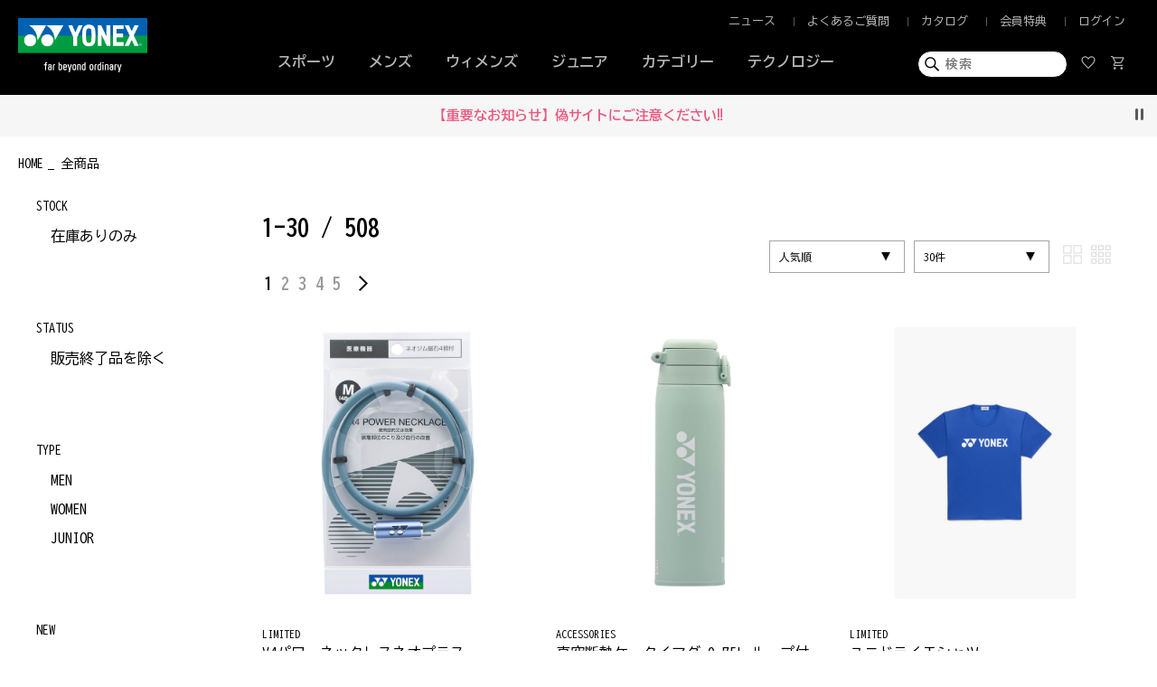

--- FILE ---
content_type: text/html; charset=UTF-8
request_url: https://yonexshop.jp/item?color_search_group_id=4
body_size: 32468
content:




<!DOCTYPE html>
<html lang="ja" xmlns:og="http://ogp.me/ns#">
<head>
	<meta charset="UTF-8" />
	<meta http-equiv="content-type" content="text/html; charset=utf-8" />
	<meta http-equiv="Pragma" content="no-cache">
	<meta http-equiv="Cache-Control" content="no-cache">
	<meta http-equiv="Expires" content="-1">
	
	<meta name="robots" content="noindex">
		<title>【全商品】ヨネックス【公式】オンラインショップ</title>
<meta name="description" content="【全商品】ヨネックス【公式】オンラインショップ。豊富なラインナップからご希望商品をご購入いただけます。5,000円以上ご購入で送料当社負担。ご購入額の５％分をポイント還元。" />
<meta name="keywords" content="【全商品】YONEX,ヨネックス,テニス,ゴルフ,バドミントン,ソフトテニス,ウォーキング,オフコートシューズ,ランニング,ラケット,シューズ,ウェア," />
	<link rel="shortcut icon" href="/favicon.ico" />
	<link rel="apple-touch-icon" href="/apple-touch-icon.png" />

		
	<meta http-equiv="Content-Style-Type" content="text/css" />
	<meta http-equiv="Content-Script-Type" content="text/javascript" />
	<meta name="viewport" content="width=device-width, minimum-scale=1.0, maximum-scale=1.0" />
	<meta name="format-detection" content="telephone=no" />
	
	<link rel='stylesheet' href='//fonts.googleapis.com/css?family=Oswald:400,300' type='text/css'>
	<link rel="stylesheet" href="//maxcdn.bootstrapcdn.com/font-awesome/4.3.0/css/font-awesome.min.css">
	<link rel="stylesheet" href="https://fonts.googleapis.com/css2?family=Montserrat:wght@400;500;600&display=swap">

	<link rel="preconnect" href="https://fonts.googleapis.com">
	<link rel="preconnect" href="https://fonts.gstatic.com" crossorigin>
	<link href="https://fonts.googleapis.com/css2?family=BIZ+UDGothic:wght@400;700&display=swap" rel="stylesheet">
	
		<link type="text/css" rel="stylesheet" href="https://yonexshop.jp/assets/front/css/normalize.css?1585110517" />

		<link type="text/css" rel="stylesheet" href="https://yonexshop.jp/assets/front/css/foundation.min.css?1585110516" />

		<link type="text/css" rel="stylesheet" href="https://yonexshop.jp/assets/front/css/base.css?1585110515" />

		<link type="text/css" rel="stylesheet" href="https://yonexshop.jp/assets/front/css/style.css?1764748939" />

		<link type="text/css" rel="stylesheet" href="https://yonexshop.jp/assets/front/css/item.css?1702951777" />

		<link type="text/css" rel="stylesheet" href="https://yonexshop.jp/assets/front/css/pure-drawer.css?1585110518" />

		<link type="text/css" rel="stylesheet" href="https://yonexshop.jp/assets/front/css/vendor/flexslider/flexslider.css?1585110522" />

		<script type="text/javascript" src="https://yonexshop.jp/assets/front/js/vendor/modernizr.js?1585110578"></script>

		<script type="text/javascript" src="https://yonexshop.jp/assets/front/js/vendor/jquery.min.js?1585110577"></script>

		<script type="text/javascript" src="https://yonexshop.jp/assets/front/js/app.js?1755080222"></script>

		<script type="text/javascript" src="https://yonexshop.jp/assets/front/js/vendor/flexslider/jquery.flexslider-min.js?1585110579"></script>

	<!--[if lt IE 9]>
		<base href="<: c().config.static_url_base :>" target="_self">

			<script type="text/javascript" src="https://yonexshop.jp/assets/front/js/vendor/html5shiv.js?1585110574"></script>

			<script type="text/javascript" src="https://yonexshop.jp/assets/front/js/vendor/nwmatcher-1.2.5-min.js?1585110578"></script>

			<script type="text/javascript" src="https://yonexshop.jp/assets/front/js/vendor/selectivizr-1.0.3b.js?1585110578"></script>

			<script type="text/javascript" src="https://yonexshop.jp/assets/front/js/vendor/respond.min.js?1585110578"></script>


	<![endif]-->
		<script type="text/javascript" src="https://yonexshop.jp/assets/front/js/script.js?1594368360"></script>


	<meta property="og:title" content="【全商品】ヨネックス【公式】オンラインショップ" />
	<meta property="og:type" content="website" />
	
		<script type="text/javascript" src="https://yonexshop.jp/assets/front/js/ltvlab/favorite.js?1646639880"></script>

		<script type="text/javascript" src="https://yonexshop.jp/assets/front/js/ltvlab/cart.js?1646639880"></script>

	
	
	<script type="text/javascript">
	window.tr = window.tr || function () {
		tr.q = [];
		tr.q.push(arguments)
	};
	window.sendTrack = window.sendTrack || function (obj, event) {
		obj["sendId"] = "yonexshop.jp";
		tr.tr_obj = obj;
		tr("send", event);
		tracking();
	}</script>
<script src="//c4.k-crm.jp/tracking.js"></script>
<script type="text/javascript">
	var trackBody = [];
	trackBody["userId"] = "";
	sendTrack(trackBody, "normal");</script>

	
	
	
	
	
	
	
	<meta property="og:url" content="https://yonexshop.jp/item" />
	
	<meta property="og:image" content="" />
	<meta property="og:site_name" content="ヨネックス【公式】オンラインショップ" />
	<meta property="og:description" content="【全商品】ヨネックス【公式】オンラインショップ。豊富なラインナップからご希望商品をご購入いただけます。5,000円以上ご購入で送料当社負担。ご購入額の５％分をポイント還元。" />
	<meta name="twitter:card" content="summary" />

	
		<script type="text/javascript" src="https://yonexshop.jp/assets/front/js/lib/jquery.cookie.js?1585110571"></script>

		<script type="text/javascript" src="https://yonexshop.jp/assets/front/js/jquery.popup.js?1585110568"></script>

	

		<script type="text/javascript" src="https://yonexshop.jp/assets/front/js/favorite.js?1663722900"></script>


	
		<script type="text/javascript" src="https://yonexshop.jp/assets/front/js/js.cookie.js?1726627524"></script>


	
		<script type="text/javascript" src="https://yonexshop.jp/assets/front/js/jquery.gtm_google_analytics_ec.js?1712917877"></script>

	


	<script type="text/javascript">

		var base_url		= 'https://yonexshop.jp';
		var base_url_ssl	= 'https://yonexshop.jp';
		var device_base_url = '/';
		var apis_url_base   = '/apis/';
		var login_cust_id   = '';
		var store_id		= '1';
		var store_name	  = 'ヨネックス【公式】オンラインショップ';
		var is_target_news_page = '0';

		// ログイン状態
		var ga_dimension1 = '';

		$(document).ready(function() {
			getLoginCustomer()
				.done(function(customer){
					// 顧客情報を設定
					if (customer.customer_id) {
						login_cust_id = customer.customer_id;
					}
					ga_dimension1 = customer.unique_code ? customer.unique_code : 'logout';

					// Taglog
					taglog_login_id = customer.taglog_login_id;
					sendTaglog(taglog_login_id);

				}).always(function(){
				
					google_analytics_ec = $(this).gtm_google_analytics_ec({'dimensions' : {'dimension1' : ga_dimension1}});
				

			});
		});
		// ログイン中の顧客情報取得
		function getLoginCustomer() {
			var deferred = new $.Deferred;
			$.ajax({
				url: base_url_ssl + "/apis/customer.json",
				type: 'get',
				async: true,
				data: [],
				dataType: 'json',
			}).done(function(data){
				deferred.resolve(data.customer);
			}).fail(function(data){
				deferred.reject(data);
			});
			return deferred.promise();
		}
	</script>

		<script type="text/javascript">
	var unisuggest_url = 'https://s3bizprd.ukw.jp/qsuggest/v1/yonexshop/';
	var unisuggest_history_url = 'https://s3bizprd.ukw.jp/history_delete/v1/yonexshop/';
	</script>
		<link type="text/css" rel="stylesheet" href="https://yonexshop.jp/assets/front/css/unisuggest/unisuggest.css?1691374020" />

		<script type="text/javascript" src="https://yonexshop.jp/assets/front/js/unisuggest/unisuggest.js?1691374020"></script>

	
	
			
	


<script type="text/javascript">
	var _ukwhost = "uabizprd.ukw.jp";
	var _ukwq = [];

	function sendTaglog(taglog_login_id) {
		
		_ukwq.push(['_setClient','yonexshop']);
		_ukwq.push(['_setReqURL',location.href]);
		_ukwq.push(['_setRefURL',document.referrer]);

		var taglog_display = 'sp';
		if (749 < $(window).width()) {
			taglog_display = 'pc';
		}
		_ukwq.push(['_setDisplay', taglog_display]);

		if (taglog_login_id) {
			_ukwq.push(['_setLoginID', taglog_login_id]);
		}

					
			_ukwq.push(['_setNumHit','508']);
			_ukwq.push(['_setNumDisp','30']);
							_ukwq.push(['_setNumPage','1']);
			
						_ukwq.push(['_setWord',""]);

			var taglog_item_results = [];
							taglog_item_results.push("1_1_YOX00024_1");
							taglog_item_results.push("1_1_YOX00050_1");
							taglog_item_results.push("1_1_16891Y_1");
							taglog_item_results.push("1_1_AC486_1");
							taglog_item_results.push("1_1_30112_1");
							taglog_item_results.push("1_1_16890Y_1");
							taglog_item_results.push("1_1_YJ16WL1_1");
							taglog_item_results.push("1_1_AC517_1");
							taglog_item_results.push("1_1_16818_1");
							taglog_item_results.push("1_1_AC492_1");
							taglog_item_results.push("1_1_AC503_1");
							taglog_item_results.push("1_1_AC1088_1");
							taglog_item_results.push("1_1_70100_1");
							taglog_item_results.push("1_1_15150_1");
							taglog_item_results.push("1_1_32040_1");
							taglog_item_results.push("1_1_AC1030_1");
							taglog_item_results.push("1_1_AC1084_1");
							taglog_item_results.push("1_1_50200_1");
							taglog_item_results.push("1_1_15150J_1");
							taglog_item_results.push("1_1_AC514_1");
							taglog_item_results.push("1_1_SHTE5MAC_1");
							taglog_item_results.push("1_1_GWS2064_1");
							taglog_item_results.push("1_1_78077_1");
							taglog_item_results.push("1_1_FW1007_1");
							taglog_item_results.push("1_1_FW3005_1");
							taglog_item_results.push("1_1_AC1035_1");
							taglog_item_results.push("1_1_SHBCD2_1");
							taglog_item_results.push("1_1_60200_1");
							taglog_item_results.push("1_1_29242_1");
							taglog_item_results.push("1_1_AC148-3_1");
			
			_ukwq.push(['_setSearchResult', taglog_item_results.join(',')]);

			var taglog_sort = '';
													_ukwq.push(['_setSort', taglog_sort]);

			var taglog_category = [];
			var breadcrumbs = document.querySelectorAll(".crumbsList a");
			if (breadcrumbs[0]) {
				
				_ukwq.push(['_setCategory',taglog_category.join(':')]);
			}

			var taglog_params = [];
			const searchParams = new URLSearchParams(window.location.search);
			searchParams.forEach(function(value, key) {
				
				if (key == 'sex_ids' || key == 'new' || key == 'new' || key == 'selling' || key == 'sold' || key == 'color_search_group_id' || key == 'size_search_group_id' ) {
					taglog_params.push(key);
				}else if (key == 'price_to' || key == 'price_from' ){
					taglog_params.push('price');
				}
			});
			_ukwq.push(['_setFilter', taglog_params.join(',')]);

//			_ukwq.push(['_setP1ReqID','']);

			_ukwq.push(['_sendSearchLog']);

		
		(function() {
			var _ukt = document.createElement('script'); _ukt.type = 'text/javascript'; _ukt.async = true;
			_ukt.src = '//' + _ukwhost + '/taglog/ukwlg.js';
			var _uks = document.getElementsByTagName('script')[0]; _uks.parentNode.insertBefore(_ukt,_uks);
		})();
	}

	function sendTaglogCart(goods_list) {
		var taglog_cart_add = [];

		for (var index in goods_list) {
			var goods = goods_list[index];
			var cart_detail = [];

			cart_detail.push(goods.list_disp_manage_code);
			cart_detail.push(goods.pod);
			cart_detail.push(goods.price_tax);

			taglog_cart_add.push(cart_detail.join(':'))
		}

		_ukwq.push(['_setCartIn', taglog_cart_add.join(',')]);
		_ukwq.push(['_sendCartLog']);
	}
</script>

	
	<!-- Google Tag Manager -->
	<script>(function(w,d,s,l,i){w[l]=w[l]||[];w[l].push({'gtm.start': new Date().getTime(),event:'gtm.js'});var f=d.getElementsByTagName(s)[0], j=d.createElement(s),dl=l!='dataLayer'?'&l='+l:'';j.async=true;j.src= 'https://www.googletagmanager.com/gtm.js?id='+i+dl;f.parentNode.insertBefore(j,f);})(window,document,'script','dataLayer','GTM-M8FMNNR');</script>
	<!-- End Google Tag Manager -->

	
		<link type="text/css" rel="stylesheet" href="https://yonexshop.jp/assets/front/css/item_list.css?1761010217" />

		<script type="text/javascript" src="https://yonexshop.jp/assets/front/js/vendor/flexslider/jquery.flexslider-min.js?1585110579"></script>

		<script type="text/javascript" src="https://yonexshop.jp/assets/front/js/item_list.js?1761010217"></script>

		<script type="text/javascript" src="https://yonexshop.jp/assets/front/js/plp_filter.js?1740446820"></script>
	

<link rel="next" href="https://yonexshop.jp/item?color_search_group_id=4&amp;page=2" />



<script type="text/javascript">
$(function() {
	var nav = $('.sp-navi-wrap');
	var navHeight = nav.height();
	var $header = $('header.header');
	var headerHeight = $header.find('.show-for-small-only .main').height();
	var margin = (navHeight + headerHeight) + 'px';

	var offsetTop = nav.offset().top;

	$(window).on('load', function(){
		$('.common_bnr').addClass('show');
	});
	
	$(window).scroll(function() {
		if ($(window).scrollTop() > 0 ) {
			$('.common_bnr').removeClass('show');
		} else {
			$('.common_bnr').addClass('show');
		}
	});
	
	$('.bnr_close').on('click',function(){
		$('.common_bnr').hide();
		
		//cookieに書き込み 1日
		$.cookie('bnr', '1', { expires: 1 });
	});

	//一覧と詳細とログインとパスワード変更以外右クリック禁止
	$(document).on('contextmenu',function(e){
		if(document.URL.match(/item|login|member\/mod\/password/)) {
		}else{
			return false;
		}
	});
	//一覧と詳細以外、スマホ長押しによる画像保存禁止
	function imgGuard(){
		if(document.URL.match(/item/)) {
		}else{
			$('img').css({
				'-webkit-touch-callout':'none',
				'-webkit-user-select':'none',
				'-moz-touch-callout':'none',
				'-moz-user-select':'none',
				'touch-callout':'none',
				'user-select':'none'
			});
		}
	}
	imgGuard('img');
});
</script>
<script>
$(function(){
	$("#menuBtn").on("click", function() {
		$(".sp-overlay").fadeToggle();
	});
	$(".close #menuBtn").on("click", function() {
		$(".sp-overlay").fadeToggle();
	});
});
</script>
<script>
$(function(){
	$("#searchBtn").on("click", function() {
		$(".search-box").fadeToggle();
		$(this).toggleClass("active");
	});
});
</script>


<!-- Global site tag (gtag.js) - Google Ads: 659587994 -->
<script async src="https://www.googletagmanager.com/gtag/js?id=AW-659587994"></script>
<script>
	window.dataLayer = window.dataLayer || [];
	function gtag(){dataLayer.push(arguments);}
	gtag('js', new Date());

	gtag('config', 'AW-659587994');
</script>



<script type="application/ld+json">
	{
		"@context": "https://schema.org",
		"@type": "BreadcrumbList",
		"itemListElement":
		[
						{
				"@type": "ListItem",
				"position": 1,
				"item":
				{
					"@id": "https://yonexshop.jp",
					"name": "HOME"
				}
			}
						,
			{
				"@type": "ListItem",
				"position": 2,
				"item":
				{
																															"@id": "https://yonexshop.jp/item",
					"name": "全商品"
				}
			}
			
		]
	}
</script>

<script src="/b/d/js.e39243c1.js"></script></head>
<body>
<!-- Google Tag Manager (noscript) -->
<noscript><iframe src="https://www.googletagmanager.com/ns.html?id=GTM-M8FMNNR"
height="0" width="0" style="display:none;visibility:hidden"></iframe></noscript>
<!-- End Google Tag Manager (noscript) -->

<!-- header -->


	



<header class="header">
	<div class="pc-content">
		<div class="main">
			<div class="clearfix">
				<div class="header-center-wrapper">

										<ul class="header-left clearfix">
						
						<li class="sports"><a href="#">スポーツ</a></li>
												<li class="mens " data-category_id="mens"><a href="#" class="">メンズ</a></li>
						<li class="womens " data-category_id="womens"><a href="#" class="">ウィメンズ</a></li>
						<li class="junior " data-category_id="junior"><a href="#" class="">ジュニア</a></li>
						<li class="category" data-category_id="category"><a href="#" class="">カテゴリー</a></li>
						<li class="technology">
														
							

							
															<a href="https://yonexshop.jp/technology" class="">テクノロジー</a>
													</li>
					</ul>
									</div>
				
				<div class="header-left-wrapper">
					<div class="site-logo">
						<a href="https://yonexshop.jp" data-ga_event="header,logo,1">
							<img alt="ヨネックス【公式】オンラインショップ" width="100%" src="https://yonexshop.jp/assets/front/img/yonex_logo.png?1703042905" />
						</a>
					</div>
				</div>
				
								<div class="header-right-wrapper menu_area">
					<ul class="header-right clearfix">
						<li class="">
							<a href="https://yonexshop.jp/news" class="news" data-open_id="">ニュース</a>
						</li>
						<li class="">
							<a href="https://yonexshop.jp/faq" class="guide" data-open_id="">よくあるご質問</a>
						</li>
						<li class="">
							<a href="https://www.yonex.co.jp/support/catalog/" target="_blank" class="catalog" data-open_id="">カタログ</a>
						</li>
						<li class="">
							<a href="https://yonexshop.jp/lp/joinus" class="reward" data-open_id="">会員特典</a>
						</li>
						
						<li class="">
													<a href="https://yonexshop.jp/login" class="mypage" data-open_id="">ログイン</a>
												</li>
						
					</ul>
				</div>

				<div class="header-right-wrapper search_area">
					<ul class="header-right clearfix">
						<li class="search">
							<form action="https://yonexshop.jp/item" method="get" class="search-form" accept-charset="utf-8">
							<input class="submit" name="search" value="" type="submit" id="form_search" />
														<input id="freeword_pc" class="freeword" placeholder="検索" autocomplete="off" name="freeword" value="" type="text" />
							</form>
						</li>
						<li class="mainmenu">
							<a href="https://yonexshop.jp/member/favorite" class="favorite" data-open_id="">
								<span>
								<svg width="16" height="14" viewBox="0 0 16 14" fill="none" xmlns="http://www.w3.org/2000/svg">
								<path d="M8 13.9938L7.23125 13.3C5.90915 12.086 4.81612 11.0387 3.95218 10.1582C3.08823 9.27774 2.4 8.49063 1.8875 7.79688C1.375 7.10313 1.01562 6.475 0.809375 5.9125C0.603125 5.35 0.5 4.78125 0.5 4.20625C0.5 3.07931 0.878125 2.13821 1.63438 1.38293C2.39062 0.627644 3.325 0.25 4.4375 0.25C5.15 0.25 5.80938 0.41875 6.41563 0.75625C7.02188 1.09375 7.55 1.58125 8 2.21875C8.525 1.54375 9.08125 1.04688 9.66875 0.728125C10.2563 0.409375 10.8875 0.25 11.5625 0.25C12.675 0.25 13.6094 0.627644 14.3656 1.38293C15.1219 2.13821 15.5 3.07931 15.5 4.20625C15.5 4.78125 15.3969 5.35 15.1906 5.9125C14.9844 6.475 14.625 7.10313 14.1125 7.79688C13.6 8.49063 12.9118 9.27774 12.0478 10.1582C11.1839 11.0387 10.0909 12.086 8.76875 13.3L8 13.9938ZM8 12.5125C9.26545 11.3501 10.3068 10.3532 11.1241 9.52191C11.9414 8.69064 12.5906 7.9625 13.0719 7.3375C13.5531 6.7125 13.8906 6.15541 14.0844 5.66622C14.2781 5.17702 14.375 4.69127 14.375 4.20897C14.375 3.38216 14.1125 2.70312 13.5875 2.17188C13.0625 1.64062 12.3889 1.375 11.5667 1.375C10.9227 1.375 10.3266 1.57188 9.77844 1.96563C9.23031 2.35938 8.7875 2.9125 8.45 3.625H7.53125C7.20625 2.925 6.76969 2.375 6.22156 1.975C5.67343 1.575 5.07733 1.375 4.43328 1.375C3.61109 1.375 2.9375 1.64062 2.4125 2.17188C1.8875 2.70312 1.625 3.38323 1.625 4.21218C1.625 4.69573 1.72188 5.18438 1.91563 5.67813C2.10938 6.17188 2.44688 6.73438 2.92813 7.36563C3.40938 7.99688 4.0625 8.725 4.8875 9.55C5.7125 10.375 6.75 11.3625 8 12.5125Z" fill="#B5B5B5"/>
								</svg>
								</span>
							</a>
						</li>
						<li class="mainmenu">
							<a href="https://yonexshop.jp/cart" class="cart" data-open_id="cart_menu">
								<span class="cart_pod number">
								<svg width="18" height="18" viewBox="0 0 18 18" fill="none" xmlns="http://www.w3.org/2000/svg">
								<path d="M6.29602 16.8563C5.92367 16.8563 5.60625 16.7237 5.34375 16.4585C5.08125 16.1934 4.95 15.8746 4.95 15.5023C4.95 15.1299 5.08257 14.8125 5.34772 14.55C5.61289 14.2875 5.93164 14.1563 6.30397 14.1563C6.67632 14.1563 6.99375 14.2888 7.25625 14.554C7.51875 14.8191 7.65 15.1379 7.65 15.5102C7.65 15.8826 7.51742 16.2 7.25227 16.4625C6.98711 16.725 6.66836 16.8563 6.29602 16.8563ZM13.796 16.8563C13.4237 16.8563 13.1062 16.7237 12.8437 16.4585C12.5812 16.1934 12.45 15.8746 12.45 15.5023C12.45 15.1299 12.5826 14.8125 12.8477 14.55C13.1129 14.2875 13.4316 14.1563 13.804 14.1563C14.1763 14.1563 14.4937 14.2888 14.7562 14.554C15.0187 14.8191 15.15 15.1379 15.15 15.5102C15.15 15.8826 15.0174 16.2 14.7523 16.4625C14.4871 16.725 14.1684 16.8563 13.796 16.8563ZM5.325 4.48125L7.3875 8.75625H12.7875L15.1312 4.48125H5.325ZM4.7625 3.35625H15.8076C16.0947 3.35625 16.3131 3.4875 16.4629 3.75C16.6126 4.0125 16.6125 4.275 16.4625 4.5375L13.9312 9.09375C13.7937 9.33125 13.6153 9.52188 13.3958 9.66563C13.1763 9.80938 12.936 9.88125 12.675 9.88125H6.99375L5.94375 11.8313H15.15V12.9563H6.1125C5.5875 12.9563 5.20937 12.7812 4.97812 12.4313C4.74687 12.0813 4.75 11.6875 4.9875 11.25L6.1875 9.0375L3.3375 3H1.875V1.875H4.06875L4.7625 3.35625Z" fill="#B5B5B5"/>
								</svg>
								</span>
								<span id="header_cart_count" class="count header-cart-count" style="display:none;">0</span>
							</a>
						</li>
					</ul>
				</div>
				
			</div>
		</div>
	</div>

	
			

	<!-- キャンペーン対象者判定 -->
	

	<div class="pc-inner_wrapper" id="sports" data-cate="">
		<div class="category_wrapper" id="">
			<div class="category">

				<div class="inner">
					<a href="https://yonexshop.jp/?category_id=1">
						<div class="img"></div>
						<div class="sports-title" id="bad">
							<p class="large">BADMINTON</p>
							<p class="small">バドミントン</p>
						</div>
					</a>
				</div>
				<div class="inner">
					<a href="https://yonexshop.jp/?category_id=3">
						<div class="img"></div>
						<div class="sports-title" id="teni">
							<p class="large">TENNIS</p>
							<p class="small">テニス</p>
						</div>
					</a>
				</div>
				<div class="inner">
					<a href="https://yonexshop.jp/?category_id=2">
						<div class="img"></div>
						<div class="sports-title" id="softeni">
							<p class="large">SOFT TENNIS</p>
							<p class="small">ソフトテニス</p>
						</div>
					</a>
				</div>
				<div class="inner">
					<a href="https://yonexshop.jp/?category_id=4">
						<div class="img"></div>
						<div class="sports-title" id="golf">
							<p class="large">GOLF</p>
							<p class="small">ゴルフ</p>
						</div>
					</a>
				</div>
				<div class="inner">
					<a href="https://yonexshop.jp/?category_id=5">
						<div class="img"></div>
						<div class="sports-title" id="walk">
							<p class="large">OFF-COURT SHOES</p>
							<p class="small">オフコートシューズ</p>
						</div>
					</a>
				</div>
				<div class="inner">
					<a href="https://yonexshop.jp/?category_id=6">
						<div class="img"></div>
						<div class="sports-title" id="run">
							<p class="large">RUNNING</p>
							<p class="small">ランニング</p>
						</div>
					</a>
				</div>
				<div class="inner">
					<a href="https://yonexshop.jp/item?category_id=280">
						<div class="img"></div>
						<div class="sports-title" id="foot">
							<p class="large">FOOTBALL</p>
							<p class="small">フットボール</p>
						</div>
					</a>
				</div>
				<div class="inner">
					<a href="https://yonexshop.jp/item?category_id=511">
						<div class="img"></div>
						<div class="sports-title" id="snow">
							<p class="large">SNOWBOARD</p>
							<p class="small">スノーボード</p>
						</div>
					</a>
				</div>
				<div class="inner">
					<a href="https://yonexshop.jp/item?category_id=610&order_by=5">
						<div class="img"></div>
						<div class="sports-title" id="pickleball">
							<p class="large">PICKLEBALL</p>
							<p class="small">ピックルボール</p>
						</div>
					</a>
				</div>
				<div class="inner"></div>
			</div>
		</div>
	</div>



	<div class="pc-inner_wrapper" id="mens">
		<div class="category_wrapper" id="">
			<div class="category-name"><a href="https://yonexshop.jp/item?sex_ids=1,3">MEN</a></div>
			<div class="category">
				<!--/通常/--><div class="inner">
	<a href="https://yonexshop.jp/item?category_id=1">
		<p class="event_title">バドミントン</p>
	</a>
	<ul>
		<li><a href="https://yonexshop.jp/item?category_id=20"><p>ラケット</p></a></li>
		<li><a href="https://yonexshop.jp/item?category_id=21"><p>シューズ</p></a></li>
		<li><a href="https://yonexshop.jp/item?category_id=22"><p>ストリング</p></a></li>
		<li><a href="https://yonexshop.jp/item?category_id=24"><p>ナイロンシャトル</p></a></li>
		<li><a href="https://yonexshop.jp/item?category_id=25"><p>ウェア</p></a></li>
		<li><a href="https://yonexshop.jp/item?category_ids=112,113,114,115,116,117,118,119,120,121,122,123"><p>ゲームウェア</p></a></li>
		<li><a href="https://yonexshop.jp/item?category_id=26"><p>バッグ</p></a></li>
		<li><a href="https://yonexshop.jp/item?category_id=27"><p>アクセサリー</p></a></li>
		<li><a href="https://yonexshop.jp/item?category_id=503"><p>限定品</p></a></li>
		
					<li><a href="https://yonexshop.jp/item?new=90&category_id=1"><p>新製品</p></a></li>
					</ul>
</div><!--/通常/--><div class="inner">
	<a href="https://yonexshop.jp/item?category_id=3">
		<p class="event_title">テニス</p>
	</a>
	<ul>
		<li><a href="https://yonexshop.jp/item?category_id=35"><p>ラケット</p></a></li>
		<li><a href="https://yonexshop.jp/item?category_id=36"><p>シューズ</p></a></li>
		<li><a href="https://yonexshop.jp/item?category_id=37"><p>ストリング</p></a></li>
		<li><a href="https://yonexshop.jp/item?category_id=38"><p>ボール</p></a></li>
		<li><a href="https://yonexshop.jp/item?category_id=39"><p>ウェア</p></a></li>
		<li><a href="https://yonexshop.jp/item?category_ids=190,191,192,193,194,195,196,197,198,199,200,201"><p>ゲームウェア</p></a></li>
		<li><a href="https://yonexshop.jp/item?category_id=40"><p>バッグ</p></a></li>
		<li><a href="https://yonexshop.jp/item?category_id=41"><p>アクセサリー</p></a></li>
				<li><a href="https://yonexshop.jp/item?category_id=592"><p>限定品</p></a></li>
	
					<li><a href="https://yonexshop.jp/item?new=90&category_id=3"><p>新製品</p></a></li>
			</ul>
</div><!--/通常/--><div class="inner">
	<a href="https://yonexshop.jp/item?category_id=2">
		<p class="event_title">ソフトテニス</p>
	</a>
	<ul>
		<li><a href="https://yonexshop.jp/item?category_id=28"><p>ラケット</p></a></li>
		<li><a href="https://yonexshop.jp/item?category_id=29"><p>シューズ</p></a></li>
		<li><a href="https://yonexshop.jp/item?category_id=30"><p>ストリング</p></a></li>
		<li><a href="https://yonexshop.jp/item?category_id=32"><p>ウェア</p></a></li>
		<li><a href="https://yonexshop.jp/item?category_ids=150,151,152,153,154,155,156,157,158,159,160,161"><p>ゲームウェア</p></a></li>
		<li><a href="https://yonexshop.jp/item?category_id=33"><p>バッグ</p></a></li>
		<li><a href="https://yonexshop.jp/item?category_id=34"><p>アクセサリー</p></a></li>
		<li><a href="https://yonexshop.jp/item?category_id=504"><p>限定品</p></a></li>
			
					<li><a href="https://yonexshop.jp/item?new=90&category_id=2"><p>新製品</p></a></li>
			</ul>
</div><!--/通常/--><div class="inner">
	<a href="https://yonexshop.jp/item?category_id=4">
		<p class="event_title">ゴルフ</p>
	</a>
	<ul>
		<li><a href="https://yonexshop.jp/item?category_id=43"><p>ウッド</p></a></li>
		<li><a href="https://yonexshop.jp/item?category_id=44"><p>アイアン</p></a></li>
		<li><a href="https://yonexshop.jp/item?category_id=45"><p>パター</p></a></li>
		<li><a href="https://yonexshop.jp/item?category_id=42"><p>シューズ</p></a></li>
		<li><a href="https://yonexshop.jp/item?category_id=47"><p>ウェア</p></a></li>
		<li><a href="https://yonexshop.jp/item?category_id=48"><p>バッグ</p></a></li>
		<li><a href="https://yonexshop.jp/item?category_id=49"><p>アクセサリー</p></a></li>
		<li><a href="https://yonexshop.jp/item?category_id=510"><p>限定品</p></a></li>
			
					<li><a href="https://yonexshop.jp/item?new=90&category_id=4"><p>新製品</p></a></li>
			</ul>
</div><!--/通常/--><div class="inner">
	<a href="https://yonexshop.jp/item?category_id=5">
		<p class="event_title">オフコートシューズ</p>
	</a>
	<ul>
		<li><a href="https://yonexshop.jp/item?category_id=50"><p>シューズ</p></a></li>
		<li><a href="https://yonexshop.jp/item?category_id=52"><p>アクセサリー</p></a></li>
			
					<li><a href="https://yonexshop.jp/item?new=90&category_id=5"><p>新製品</p></a></li>
			</ul>

	<a href="https://yonexshop.jp/item?category_id=280">
		<p class="event_title" style="margin-top: 33px;">フットボール</p>
	</a>
	<ul>
		<li><a href="https://yonexshop.jp/item?category_id=574"><p>ウェア</p></a></li>
		<li><a href="https://yonexshop.jp/item?category_id=575"><p>バッグ</p></a></li>
		<li><a href="https://yonexshop.jp/item?category_id=576"><p>アクセサリー</p></a></li>
			
					<li><a href="https://yonexshop.jp/item?new=90&category_id=280"><p>新製品</p></a></li>
			</ul>

</div><!--/通常/--><div class="inner">
	<a href="https://yonexshop.jp/item?category_id=6">
		<p class="event_title">ランニング</p>
	</a>
	<ul>
		<li><a href="https://yonexshop.jp/item?category_id=53"><p>シューズ</p></a></li>
		<li><a href="https://yonexshop.jp/item?category_id=54"><p>ウェア</p></a></li>
		<li><a href="https://yonexshop.jp/item?category_id=55"><p>アクセサリー</p></a></li>
			
					<li><a href="https://yonexshop.jp/item?new=90&category_id=6"><p>新製品</p></a></li>
			</ul>

	<a href="https://yonexshop.jp/item?category_id=511">
		<p class="event_title" style="margin-top: 33px;">スノーボード</p>
	</a>
	<ul>
		<li><a href="https://yonexshop.jp/item?category_id=512"><p>スノーボード</p></a></li>
		<li><a href="https://yonexshop.jp/item?category_id=577"><p>ウェア</p></a></li>
		<li><a href="https://yonexshop.jp/item?category_id=579"><p>バインディング</p></a></li>
								<li><a href="https://yonexshop.jp/item?category_id=580"><p>ブーツ</p></a></li>
			
					<li><a href="https://yonexshop.jp/item?new=90&category_id=511"><p>新製品</p></a></li>
			</ul>
</div><!--/通常/--><div class="inner">
	<a href="https://yonexshop.jp/item?category_id=610&order_by=5">
		<p class="event_title">ピックルボール</p>
	</a>
	<ul>
		<li><a href="https://yonexshop.jp/item?category_id=611"><p>パドル</p></a></li>
		<li><a href="https://yonexshop.jp/item?category_id=614"><p>ウェア</p></a></li>
		<li><a href="https://yonexshop.jp/item?category_id=615"><p>シューズ（室内）</p></a></li>
		<li><a href="https://yonexshop.jp/item?category_id=616"><p>シューズ（屋外）</p></a></li>	
	</ul>

	<a class="not_add_params" href="https://yonexshop.jp/item?category_id=609&sex_id=4">
		<p class="event_title" style="margin-top: 33px;">キッズ・ジュニア</p>
	</a>
	<ul>
		<li><a class="not_add_params" href="https://yonexshop.jp/item?category_id=612&sex_id=4"><p>シューズ</p></a></li>
		<li><a class="not_add_params" href="https://yonexshop.jp/item?category_id=613&sex_id=4"><p>ウェア</p></a></li>	
	</ul>
</div>				<div class="inner">
					<ul>
						<li><a href="https://yonexshop.jp/item?category_id=17"><p>ウェア</p></a></li>
						<li><a href="https://yonexshop.jp/item?category_id=18"><p>バッグ</p></a></li>
						<li><a href="https://yonexshop.jp/item?category_id=19"><p>アクセサリー</p></a></li>
						<li><a href="https://yonexshop.jp/item?category_id=502"><p>限定品</p></a></li>
						<li><a class="not_add_params" href="https://yonexshop.jp/news/174"><p>eギフト</p></a></li>
										    </ul>
				</div>
			</div>
		</div>
	</div>




	<div class="pc-inner_wrapper" id="womens">
		<div class="category_wrapper" id="">
			<div class="category-name"><a href="https://yonexshop.jp/item?sex_ids=2,3">WOMEN</a></div>
			<div class="category">
				<!--/通常/--><div class="inner">
	<a href="https://yonexshop.jp/item?category_id=1">
		<p class="event_title">バドミントン</p>
	</a>
	<ul>
		<li><a href="https://yonexshop.jp/item?category_id=20"><p>ラケット</p></a></li>
		<li><a href="https://yonexshop.jp/item?category_id=21"><p>シューズ</p></a></li>
		<li><a href="https://yonexshop.jp/item?category_id=22"><p>ストリング</p></a></li>
		<li><a href="https://yonexshop.jp/item?category_id=24"><p>ナイロンシャトル</p></a></li>
		<li><a href="https://yonexshop.jp/item?category_id=25"><p>ウェア</p></a></li>
		<li><a href="https://yonexshop.jp/item?category_ids=112,113,114,115,116,117,118,119,120,121,122,123"><p>ゲームウェア</p></a></li>
		<li><a href="https://yonexshop.jp/item?category_id=26"><p>バッグ</p></a></li>
		<li><a href="https://yonexshop.jp/item?category_id=27"><p>アクセサリー</p></a></li>
		<li><a href="https://yonexshop.jp/item?category_id=503"><p>限定品</p></a></li>
		
							<li><a href="https://yonexshop.jp/item?new=90&category_id=1"><p>新製品</p></a></li>
						</ul>
</div><!--/通常/--><div class="inner">
	<a href="https://yonexshop.jp/item?category_id=3">
		<p class="event_title">テニス</p>
	</a>
	<ul>
		<li><a href="https://yonexshop.jp/item?category_id=35"><p>ラケット</p></a></li>
		<li><a href="https://yonexshop.jp/item?category_id=36"><p>シューズ</p></a></li>
		<li><a href="https://yonexshop.jp/item?category_id=37"><p>ストリング</p></a></li>
		<li><a href="https://yonexshop.jp/item?category_id=38"><p>ボール</p></a></li>
		<li><a href="https://yonexshop.jp/item?category_id=39"><p>ウェア</p></a></li>
		<li><a href="https://yonexshop.jp/item?category_ids=190,191,192,193,194,195,196,197,198,199,200,201"><p>ゲームウェア</p></a></li>
		<li><a href="https://yonexshop.jp/item?category_id=40"><p>バッグ</p></a></li>
		<li><a href="https://yonexshop.jp/item?category_id=41"><p>アクセサリー</p></a></li>
		<li><a href="https://yonexshop.jp/item?category_id=592"><p>限定品</p></a></li>
		
							<li><a href="https://yonexshop.jp/item?new=90&category_id=3"><p>新製品</p></a></li>
						</ul>
</div><!--/通常/--><div class="inner">
	<a href="https://yonexshop.jp/item?category_id=2">
		<p class="event_title">ソフトテニス</p>
	</a>
	<ul>
		<li><a href="https://yonexshop.jp/item?category_id=28"><p>ラケット</p></a></li>
		<li><a href="https://yonexshop.jp/item?category_id=29"><p>シューズ</p></a></li>
		<li><a href="https://yonexshop.jp/item?category_id=30"><p>ストリング</p></a></li>
		<li><a href="https://yonexshop.jp/item?category_id=32"><p>ウェア</p></a></li>
		<li><a href="https://yonexshop.jp/item?category_ids=150,151,152,153,154,155,156,157,158,159,160,161"><p>ゲームウェア</p></a></li>
		<li><a href="https://yonexshop.jp/item?category_id=33"><p>バッグ</p></a></li>
		<li><a href="https://yonexshop.jp/item?category_id=34"><p>アクセサリー</p></a></li>
		<li><a href="https://yonexshop.jp/item?category_id=504"><p>限定品</p></a></li>
		
							<li><a href="https://yonexshop.jp/item?new=90&category_id=2"><p>新製品</p></a></li>
						</ul>
</div><!--/通常/--><div class="inner">
	<a href="https://yonexshop.jp/item?category_id=4">
		<p class="event_title">ゴルフ</p>
	</a>
	<ul>
		<li><a href="https://yonexshop.jp/item?category_id=43"><p>ウッド</p></a></li>
		<li><a href="https://yonexshop.jp/item?category_id=44"><p>アイアン</p></a></li>
		<li><a href="https://yonexshop.jp/item?category_id=45"><p>パター</p></a></li>
		<li><a href="https://yonexshop.jp/item?category_id=42"><p>シューズ</p></a></li>
		<li><a href="https://yonexshop.jp/item?category_id=47"><p>ウェア</p></a></li>
		<li><a href="https://yonexshop.jp/item?category_id=48"><p>バッグ</p></a></li>
		<li><a href="https://yonexshop.jp/item?category_id=49"><p>アクセサリー</p></a></li>
		<li><a href="https://yonexshop.jp/item?category_id=510"><p>限定品</p></a></li>
		
							<li><a href="https://yonexshop.jp/item?new=90&category_id=4"><p>新製品</p></a></li>
						</ul>
</div><!--/通常/--><div class="inner">
	<a href="https://yonexshop.jp/item?category_id=5">
		<p class="event_title">オフコートシューズ</p>
	</a>
	<ul>
		<li><a href="https://yonexshop.jp/item?category_id=50"><p>シューズ</p></a></li>
		<li><a href="https://yonexshop.jp/item?category_id=52"><p>アクセサリー</p></a></li>
		
							<li><a href="https://yonexshop.jp/item?new=90&category_id=5"><p>新製品</p></a></li>
						</ul>
	<a href="https://yonexshop.jp/item?category_id=280">
		<p class="event_title" style="margin-top: 33px;">フットボール</p>
	</a>
	<ul>
		<li><a href="https://yonexshop.jp/item?category_id=574"><p>ウェア</p></a></li>
		<li><a href="https://yonexshop.jp/item?category_id=575"><p>バッグ</p></a></li>
		<li><a href="https://yonexshop.jp/item?category_id=576"><p>アクセサリー</p></a></li>
		
							<li><a href="https://yonexshop.jp/item?new=90&category_id=280"><p>新製品</p></a></li>
						</ul>
</div><!--/通常/--><div class="inner">
	<a href="https://yonexshop.jp/item?category_id=6">
		<p class="event_title">ランニング</p>
	</a>
	<ul>
		<li><a href="https://yonexshop.jp/item?category_id=53"><p>シューズ</p></a></li>
		<li><a href="https://yonexshop.jp/item?category_id=54"><p>ウェア</p></a></li>
		<li><a href="https://yonexshop.jp/item?category_id=55"><p>アクセサリー</p></a></li>
		
							<li><a href="https://yonexshop.jp/item?new=90&category_id=6"><p>新製品</p></a></li>
					</ul>
	<a href="https://yonexshop.jp/item?category_id=511">
		<p class="event_title" style="margin-top: 33px;">スノーボード</p>
	</a>
	<ul>
		<li><a href="https://yonexshop.jp/item?category_id=512"><p>スノーボード</p></a></li>
		<li><a href="https://yonexshop.jp/item?category_id=577"><p>ウェア</p></a></li>
		<li><a href="https://yonexshop.jp/item?category_id=579"><p>バインディング</p></a></li>
		<li><a href="https://yonexshop.jp/item?category_id=580"><p>ブーツ</p></a></li>
		
							<li><a href="https://yonexshop.jp/item?new=90&category_id=511"><p>新製品</p></a></li>
						</ul>
</div><!--/通常/--><div class="inner">
	<a href="https://yonexshop.jp/item?category_id=610&order_by=5">
		<p class="event_title">ピックルボール</p>
	</a>
	<ul>
		<li><a href="https://yonexshop.jp/item?category_id=611"><p>パドル</p></a></li>
		<li><a href="https://yonexshop.jp/item?category_id=614"><p>ウェア</p></a></li>
		<li><a href="https://yonexshop.jp/item?category_id=615"><p>シューズ（室内）</p></a></li>
		<li><a href="https://yonexshop.jp/item?category_id=616"><p>シューズ（屋外）</p></a></li>
	</ul>
	<a class="not_add_params" href="https://yonexshop.jp/item?category_id=609&sex_id=4">
		<p class="event_title" style="margin-top: 33px;">キッズ・ジュニア</p>
	</a>
	<ul>
		<li><a class="not_add_params" href="https://yonexshop.jp/item?category_id=612&sex_id=4"><p>シューズ</p></a></li>
		<li><a class="not_add_params" href="https://yonexshop.jp/item?category_id=613&sex_id=4"><p>ウェア</p></a></li>
	</ul>
</div>				<div class="inner">
					<ul>
						<li><a href="https://yonexshop.jp/item?category_id=17"><p>ウェア</p></a></li>
						<li><a href="https://yonexshop.jp/item?category_id=18"><p>バッグ</p></a></li>
						<li><a href="https://yonexshop.jp/item?category_id=19"><p>アクセサリー</p></a></li>
						<li><a href="https://yonexshop.jp/item?category_id=502"><p>限定品</p></a></li>
<li><a class="not_add_params" href="https://yonexshop.jp/news/174"><p>eギフト</p></a></li>
										    </ul>
				</div>
			</div>
		</div>
	</div>



	<div class="pc-inner_wrapper" id="junior">
		<div class="category_wrapper" id="">
			<div class="category-name"><a href="https://yonexshop.jp/item?sex_id=4">JUNIOR</a></div>
			<div class="category">
				<!--/通常/--><div class="inner">
	<a href="https://yonexshop.jp/item?category_id=1&sex_id=4">
		<p class="event_title">バドミントン</p>
	</a>
	<ul>
		<li><a href="https://yonexshop.jp/item?category_id=20&sex_id=4"><p>ラケット</p></a></li>
		<li><a href="https://yonexshop.jp/item?category_id=21&sex_id=4"><p>シューズ</p></a></li>
		<li><a href="https://yonexshop.jp/item?category_id=22&sex_ids=3,4"><p>ストリング</p></a></li>
		<li><a href="https://yonexshop.jp/item?category_id=24&sex_ids=3,4"><p>ナイロンシャトル</p></a></li>
		<li><a href="https://yonexshop.jp/item?category_id=25&sex_id=4"><p>ウェア</p></a></li>
		<li><a href="https://yonexshop.jp/item?category_ids=112,113,114,115,116,117,118,119,120,121,122,123&sex_id=4"><p>ゲームウェア</p></a></li>
		<li><a href="https://yonexshop.jp/item?category_id=26&sex_ids=3,4"><p>バッグ</p></a></li>
		<li><a href="https://yonexshop.jp/item?category_id=27&sex_ids=3,4"><p>アクセサリー</p></a></li>
		<li><a href="https://yonexshop.jp/item?category_id=503&sex_id=4"><p>限定品</p></a></li>
		
							<li><a href="https://yonexshop.jp/item?new=90&category_id=1&sex_id=4"><p>新製品</p></a></li>
				</ul>
</div><!--/通常/--><div class="inner">
	<a href="https://yonexshop.jp/item?category_id=3&sex_id=4">
		<p class="event_title">テニス</p>
	</a>
	<ul>
		<li><a href="https://yonexshop.jp/item?category_id=35&sex_id=4"><p>ラケット</p></a></li>
		<li><a href="https://yonexshop.jp/item?category_id=36&sex_id=4"><p>シューズ</p></a></li>
		<li><a href="https://yonexshop.jp/item?category_id=37&sex_ids=3,4"><p>ストリング</p></a></li>
		<li><a href="https://yonexshop.jp/item?category_id=38&sex_id=4"><p>ボール</p></a></li>
		<li><a href="https://yonexshop.jp/item?category_id=39&sex_id=4"><p>ウェア</p></a></li>
		<li><a href="https://yonexshop.jp/item?category_ids=190,191,192,193,194,195,196,197,198,199,200,201&sex_id=4"><p>ゲームウェア</p></a></li>
		<li><a href="https://yonexshop.jp/item?category_id=40&sex_ids=3,4"><p>バッグ</p></a></li>
		<li><a href="https://yonexshop.jp/item?category_id=41&sex_ids=3,4"><p>アクセサリー</p></a></li>
		<li><a href="https://yonexshop.jp/item?category_id=592&sex_id=4"><p>限定品</p></a></li>
		
					<li><a href="https://yonexshop.jp/item?new=90&category_id=3&sex_id=4"><p>新製品</p></a></li>
			</ul>
</div><!--/通常/--><div class="inner">
	<a href="https://yonexshop.jp/item?category_id=2&sex_id=4">
		<p class="event_title">ソフトテニス</p>
	</a>
	<ul>
		<li><a href="https://yonexshop.jp/item?category_id=28&sex_id=4"><p>ラケット</p></a></li>
		<li><a href="https://yonexshop.jp/item?category_id=29&sex_id=4"><p>シューズ</p></a></li>
		<li><a href="https://yonexshop.jp/item?category_id=30&sex_ids=3,4"><p>ストリング</p></a></li>
		<li><a href="https://yonexshop.jp/item?category_id=32&sex_id=4"><p>ウェア</p></a></li>
		<li><a href="https://yonexshop.jp/item?category_ids=150,151,152,153,154,155,156,157,158,159,160,161&sex_id=4"><p>ゲームウェア</p></a></li>
		<li><a href="https://yonexshop.jp/item?category_id=33&sex_ids=3,4"><p>バッグ</p></a></li>
		<li><a href="https://yonexshop.jp/item?category_id=34&sex_ids=3,4"><p>アクセサリー</p></a></li>
		<li><a href="https://yonexshop.jp/item?category_id=504&sex_id=4"><p>限定品</p></a></li>
		
							<li><a href="https://yonexshop.jp/item?new=90&category_id=2&sex_id=4"><p>新製品</p></a></li>
				</ul>
</div><!--/通常/--><div class="inner">
	<a href="https://yonexshop.jp/item?category_id=4&sex_id=4">
		<p class="event_title">ゴルフ</p>
	</a>
	<ul>
		<li><a href="https://yonexshop.jp/item?category_id=43&sex_id=4"><p>ウッド</p></a></li>
		<li><a href="https://yonexshop.jp/item?category_id=44&sex_id=4"><p>アイアン</p></a></li>
		<li><a href="https://yonexshop.jp/item?category_id=45&sex_id=4"><p>パター</p></a></li>
		<li><a href="https://yonexshop.jp/item?category_id=42&sex_id=4"><p>シューズ</p></a></li>
		<li><a href="https://yonexshop.jp/item?category_id=47&sex_id=4"><p>ウェア</p></a></li>
		<li><a href="https://yonexshop.jp/item?category_id=48&sex_id=4"><p>バッグ</p></a></li>
		<li><a href="https://yonexshop.jp/item?category_id=49&sex_id=4"><p>アクセサリー</p></a></li>
		<li><a href="https://yonexshop.jp/item?category_id=510&sex_id=4"><p>限定品</p></a></li>
		
				</ul>
</div><!--/通常/--><div class="inner">
	<a href="https://yonexshop.jp/item?category_id=280&sex_id=4">
		<p class="event_title">フットボール</p>
	</a>
	<ul>
		<li><a href="https://yonexshop.jp/item?category_id=574&sex_id=4"><p>ウェア</p></a></li>
		<li><a href="https://yonexshop.jp/item?category_id=575&sex_id=3,4"><p>バッグ</p></a></li>
		<li><a href="https://yonexshop.jp/item?category_id=576&sex_id=3,4"><p>アクセサリー</p></a></li>
		
							<li><a href="https://yonexshop.jp/item?new=90&category_id=280&sex_id=4"><p>新製品</p></a></li>
				</ul>
	<a href="https://yonexshop.jp/item?category_id=511&sex_id=4">
		<p class="event_title"  style="margin-top: 33px;">スノーボード</p>
	</a>
	<ul>
		<li><a href="https://yonexshop.jp/item?category_id=512&sex_id=4"><p>スノーボード</p></a></li>
		
				</ul>
</div><!--/通常/--><div class="inner">
	<a href="https://yonexshop.jp/item?category_id=610&order_by=5&sex_id=3,4">
		<p class="event_title">ピックルボール</p>
	</a>
	<ul>
		<li><a href="https://yonexshop.jp/item?category_id=611"><p>パドル</p></a></li>
		<li><a href="https://yonexshop.jp/item?category_id=614&sex_id=4"><p>ウェア</p></a></li>
		<li><a href="https://yonexshop.jp/item?category_id=615&sex_id=4"><p>シューズ（室内）</p></a></li>
		<li><a href="https://yonexshop.jp/item?category_id=616&sex_id=4"><p>シューズ（屋外）</p></a></li>
	</ul>
	<a href="https://yonexshop.jp/item?category_id=609&sex_id=4">
		<p class="event_title" style="margin-top: 33px;">キッズ・ジュニア</p>
	</a>
	<ul>
		<li><a href="https://yonexshop.jp/item?category_id=612&sex_id=4"><p>シューズ</p></a></li>
		<li><a href="https://yonexshop.jp/item?category_id=613&sex_id=4"><p>ウェア</p></a></li>
	</ul>
</div>				<div class="inner">
					<ul>
						<li><a href="https://yonexshop.jp/item?category_id=17&sex_id=4"><p>ウェア</p></a></li>
						<li><a href="https://yonexshop.jp/item?category_id=18&sex_id=4"><p>バッグ</p></a></li>
						<li><a href="https://yonexshop.jp/item?category_id=19&sex_id=4"><p>アクセサリー</p></a></li>
						<li><a href="https://yonexshop.jp/item?category_id=502&sex_id=4"><p>限定品</p></a></li>
<li><a href="https://yonexshop.jp/news/174"><p>eギフト</p></a></li>
										    </ul>
				</div>
   
			</div>
		</div>
	</div>



	<div class="pc-inner_wrapper" id="category">
		<div class="category_wrapper" id="">
			<div class="category-name">CATEGORY</div>
			<div class="category">
				<!--/通常/--><div class="inner">
	<a href="https://yonexshop.jp/item?category_id=1">
		<p class="event_title">バドミントン</p>
	</a>
	<ul>
		<li><a href="https://yonexshop.jp/item?category_id=20"><p>ラケット</p></a></li>
		<li><a href="https://yonexshop.jp/item?category_id=21"><p>シューズ</p></a></li>
		<li><a href="https://yonexshop.jp/item?category_id=22"><p>ストリング</p></a></li>
		<li><a href="https://yonexshop.jp/item?category_id=24"><p>ナイロンシャトル</p></a></li>
		<li><a href="https://yonexshop.jp/item?category_id=25"><p>ウェア</p></a></li>
		<li><a href="https://yonexshop.jp/item?category_ids=112,113,114,115,116,117,118,119,120,121,122,123"><p>ゲームウェア</p></a></li>
		<li><a href="https://yonexshop.jp/item?category_id=26"><p>バッグ</p></a></li>
		<li><a href="https://yonexshop.jp/item?category_id=27"><p>アクセサリー</p></a></li>
		<li><a href="https://yonexshop.jp/item?category_id=503"><p>限定品</p></a></li>
		
					<li><a href="https://yonexshop.jp/item?new=90&category_id=1"><p>新製品</p></a></li>
					</ul>
</div><!--/通常/--><div class="inner">
	<a href="https://yonexshop.jp/item?category_id=3">
		<p class="event_title">テニス</p>
	</a>
	<ul>
		<li><a href="https://yonexshop.jp/item?category_id=35"><p>ラケット</p></a></li>
		<li><a href="https://yonexshop.jp/item?category_id=36"><p>シューズ</p></a></li>
		<li><a href="https://yonexshop.jp/item?category_id=37"><p>ストリング</p></a></li>
		<li><a href="https://yonexshop.jp/item?category_id=38"><p>ボール</p></a></li>
		<li><a href="https://yonexshop.jp/item?category_id=39"><p>ウェア</p></a></li>
		<li><a href="https://yonexshop.jp/item?category_ids=190,191,192,193,194,195,196,197,198,199,200,201"><p>ゲームウェア</p></a></li>
		<li><a href="https://yonexshop.jp/item?category_id=40"><p>バッグ</p></a></li>
		<li><a href="https://yonexshop.jp/item?category_id=41"><p>アクセサリー</p></a></li>
		<li><a href="https://yonexshop.jp/item?category_id=592"><p>限定品</p></a></li>
		
					<li><a href="https://yonexshop.jp/item?new=90&category_id=3"><p>新製品</p></a></li>
					</ul>
</div><!--/通常/--><div class="inner">
	<a href="https://yonexshop.jp/item?category_id=2">
		<p class="event_title">ソフトテニス</p>
	</a>
	<ul>
		<li><a href="https://yonexshop.jp/item?category_id=28"><p>ラケット</p></a></li>
		<li><a href="https://yonexshop.jp/item?category_id=29"><p>シューズ</p></a></li>
		<li><a href="https://yonexshop.jp/item?category_id=30"><p>ストリング</p></a></li>
		<li><a href="https://yonexshop.jp/item?category_id=32"><p>ウェア</p></a></li>
		<li><a href="https://yonexshop.jp/item?category_ids=150,151,152,153,154,155,156,157,158,159,160,161"><p>ゲームウェア</p></a></li>
		<li><a href="https://yonexshop.jp/item?category_id=33"><p>バッグ</p></a></li>
		<li><a href="https://yonexshop.jp/item?category_id=34"><p>アクセサリー</p></a></li>
		<li><a href="https://yonexshop.jp/item?category_id=504"><p>限定品</p></a></li>
		
					<li><a href="https://yonexshop.jp/item?new=90&category_id=2"><p>新製品</p></a></li>
					</ul>
</div><!--/通常/--><div class="inner">
	<a href="https://yonexshop.jp/item?category_id=4">
		<p class="event_title">ゴルフ</p>
	</a>
	<ul>
		<li><a href="https://yonexshop.jp/item?category_id=43"><p>ウッド</p></a></li>
		<li><a href="https://yonexshop.jp/item?category_id=44"><p>アイアン</p></a></li>
		<li><a href="https://yonexshop.jp/item?category_id=45"><p>パター</p></a></li>
		<li><a href="https://yonexshop.jp/item?category_id=42"><p>シューズ</p></a></li>
		<li><a href="https://yonexshop.jp/item?category_id=47"><p>ウェア</p></a></li>
		<li><a href="https://yonexshop.jp/item?category_id=48"><p>バッグ</p></a></li>
		<li><a href="https://yonexshop.jp/item?category_id=49"><p>アクセサリー</p></a></li>
		<li><a href="https://yonexshop.jp/item?category_id=510"><p>限定品</p></a></li>
		
					<li><a href="https://yonexshop.jp/item?new=90&category_id=4"><p>新製品</p></a></li>
					</ul>
</div><!--/通常/--><div class="inner">
	<a href="https://yonexshop.jp/item?category_id=5">
		<p class="event_title">オフコートシューズ</p>
	</a>
	<ul>
		<li><a href="https://yonexshop.jp/item?category_id=50"><p>シューズ</p></a></li>
		<li><a href="https://yonexshop.jp/item?category_id=52"><p>アクセサリー</p></a></li>
		
					<li><a href="https://yonexshop.jp/item?new=90&category_id=5"><p>新製品</p></a></li>
					</ul>
	<a href="https://yonexshop.jp/item?category_id=280">
		<p class="event_title" style="margin-top: 33px;">フットボール</p>
	</a>
	<ul>
		<li><a href="https://yonexshop.jp/item?category_id=574"><p>ウェア</p></a></li>
		<li><a href="https://yonexshop.jp/item?category_id=575"><p>バッグ</p></a></li>
		<li><a href="https://yonexshop.jp/item?category_id=576"><p>アクセサリー</p></a></li>
		
					<li><a href="https://yonexshop.jp/item?new=90&category_id=280"><p>新製品</p></a></li>
					</ul>
</div><!--/通常/--><div class="inner">
	<a href="https://yonexshop.jp/item?category_id=6">
		<p class="event_title">ランニング</p>
	</a>
	<ul>
		<li><a href="https://yonexshop.jp/item?category_id=53"><p>シューズ</p></a></li>
		<li><a href="https://yonexshop.jp/item?category_id=54"><p>ウェア</p></a></li>
		<li><a href="https://yonexshop.jp/item?category_id=55"><p>アクセサリー</p></a></li>
		
					<li><a href="https://yonexshop.jp/item?new=90&category_id=6"><p>新製品</p></a></li>
					</ul>
	<a href="https://yonexshop.jp/item?category_id=511">
		<p class="event_title" style="margin-top: 33px;">スノーボード</p>
	</a>
	<ul>
		<li><a href="https://yonexshop.jp/item?category_id=512"><p>スノーボード</p></a></li>
		<li><a href="https://yonexshop.jp/item?category_id=577"><p>ウェア</p></a></li>
		<li><a href="https://yonexshop.jp/item?category_id=579"><p>バインディング</p></a></li>
		<li><a href="https://yonexshop.jp/item?category_id=580"><p>ブーツ</p></a></li>
		
					<li><a href="https://yonexshop.jp/item?new=90&category_id=511"><p>新製品</p></a></li>
					</ul>
</div><!--/通常/--><div class="inner">
	<a href="https://yonexshop.jp/item?category_id=610&order_by=5">
		<p class="event_title">ピックルボール</p>
	</a>
	<ul>
		<li><a href="https://yonexshop.jp/item?category_id=611"><p>パドル</p></a></li>
		<li><a href="https://yonexshop.jp/item?category_id=614"><p>ウェア</p></a></li>
		<li><a href="https://yonexshop.jp/item?category_id=615"><p>シューズ（室内）</p></a></li>
		<li><a href="https://yonexshop.jp/item?category_id=616"><p>シューズ（屋外）</p></a></li>	</ul>
	<a  class="not_add_params" href="https://yonexshop.jp/item?category_id=609&sex_id=4">
		<p class="event_title" style="margin-top: 33px;">キッズ・ジュニア</p>
	</a>
	<ul>
		<li><a class="not_add_params" href="https://yonexshop.jp/item?category_id=612&sex_id=4"><p>シューズ</p></a></li>
		<li><a  class="not_add_params" href="https://yonexshop.jp/item?category_id=613&sex_id=4"><p>ウェア</p></a></li>	</ul>
</div>				<div class="inner">
					<ul>
						<li><a href="https://yonexshop.jp/item?category_id=17"><p>ウェア</p></a></li>
						<li><a href="https://yonexshop.jp/item?category_id=18"><p>バッグ</p></a></li>
						<li><a href="https://yonexshop.jp/item?category_id=19"><p>アクセサリー</p></a></li>
						<li><a href="https://yonexshop.jp/item?category_id=502"><p>限定品</p></a></li>
<li><a href="https://yonexshop.jp/news/174"><p>eギフト</p></a></li>
					
										
					
																			    </ul>
				</div>
			</div>
		</div>
	</div>


	


	<div class="sp-content">
		<div class="main">
			<div class="row">
				<div class="site-logo">
					<a href="https://yonexshop.jp" data-ga_event="header,logo,1"><img alt="ヨネックス【公式】オンラインショップ" width="100%" src="https://yonexshop.jp/assets/front/img/yonex_logo.png?1703042905" /></a>
				</div>
			</div>
			<div class="sp-navi-wrap sp-content">
							<ul class="sp-navi">
					<li id="searchBtn">
						<svg width="24" height="24" viewBox="0 0 24 24" fill="none" xmlns="http://www.w3.org/2000/svg">
						<path d="M19.9 21L13.325 14.425C12.825 14.8583 12.242 15.1958 11.576 15.4375C10.91 15.6792 10.2014 15.8 9.45 15.8C7.6473 15.8 6.12163 15.175 4.87298 13.925C3.62433 12.675 3 11.1667 3 9.4C3 7.63333 3.625 6.125 4.875 4.875C6.125 3.625 7.6375 3 9.4125 3C11.1875 3 12.6958 3.625 13.9375 4.875C15.1792 6.125 15.8 7.63458 15.8 9.40375C15.8 10.1179 15.6833 10.8083 15.45 11.475C15.2167 12.1417 14.8667 12.7667 14.4 13.35L21 19.9L19.9 21ZM9.425 14.3C10.7792 14.3 11.9302 13.8208 12.8781 12.8625C13.826 11.9042 14.3 10.75 14.3 9.4C14.3 8.05 13.826 6.89583 12.8781 5.9375C11.9302 4.97917 10.7792 4.5 9.425 4.5C8.05695 4.5 6.8941 4.97917 5.93645 5.9375C4.97882 6.89583 4.5 8.05 4.5 9.4C4.5 10.75 4.97882 11.9042 5.93645 12.8625C6.8941 13.8208 8.05695 14.3 9.425 14.3Z" fill="#B5B5B5"/>
						</svg>
					</li>
					<li id="cartBtn">
						<a href="https://yonexshop.jp/cart">
							<svg width="24" height="24" viewBox="0 0 24 24" fill="none" xmlns="http://www.w3.org/2000/svg">
							<path d="M8.3947 22.475C7.89823 22.475 7.475 22.2982 7.125 21.9447C6.775 21.5912 6.6 21.1662 6.6 20.6697C6.6 20.1732 6.77677 19.75 7.1303 19.4C7.48385 19.05 7.90885 18.875 8.4053 18.875C8.90177 18.875 9.325 19.0518 9.675 19.4053C10.025 19.7589 10.2 20.1838 10.2 20.6803C10.2 21.1768 10.0232 21.6 9.6697 21.95C9.31615 22.3 8.89115 22.475 8.3947 22.475ZM18.3947 22.475C17.8982 22.475 17.475 22.2982 17.125 21.9447C16.775 21.5912 16.6 21.1662 16.6 20.6697C16.6 20.1732 16.7768 19.75 17.1303 19.4C17.4838 19.05 17.9088 18.875 18.4053 18.875C18.9018 18.875 19.325 19.0518 19.675 19.4053C20.025 19.7589 20.2 20.1838 20.2 20.6803C20.2 21.1768 20.0232 21.6 19.6697 21.95C19.3162 22.3 18.8912 22.475 18.3947 22.475ZM7.1 5.975L9.85 11.675H17.05L20.175 5.975H7.1ZM6.35 4.475H21.0768C21.4596 4.475 21.7508 4.65 21.9505 5C22.1502 5.35 22.15 5.7 21.95 6.05L18.575 12.125C18.3917 12.4417 18.1537 12.6958 17.861 12.8875C17.5684 13.0792 17.248 13.175 16.9 13.175H9.325L7.925 15.775H20.2V17.275H8.15C7.45 17.275 6.94583 17.0417 6.6375 16.575C6.32917 16.1083 6.33333 15.5833 6.65 15L8.25 12.05L4.45 4H2.5V2.5H5.425L6.35 4.475Z" fill="#B5B5B5"/>
							</svg>
							<span id="header_cart_count_sp" class="count header-cart-count" style="display:none;">0</span>
						</a>
					</li>
					<li id="favoriteBtn">
						<a href="https://yonexshop.jp/member/favorite">
							<svg width="24" height="24" viewBox="0 0 24 24" fill="none" xmlns="http://www.w3.org/2000/svg">
							<path d="M12 21.325L10.975 20.4C9.2122 18.7813 7.75483 17.385 6.6029 16.211C5.45097 15.037 4.53333 13.9875 3.85 13.0625C3.16667 12.1375 2.6875 11.3 2.4125 10.55C2.1375 9.8 2 9.04167 2 8.275C2 6.77242 2.50417 5.51761 3.5125 4.51058C4.52083 3.50353 5.76667 3 7.25 3C8.2 3 9.07917 3.225 9.8875 3.675C10.6958 4.125 11.4 4.775 12 5.625C12.7 4.725 13.4417 4.0625 14.225 3.6375C15.0083 3.2125 15.85 3 16.75 3C18.2333 3 19.4792 3.50353 20.4875 4.51058C21.4958 5.51761 22 6.77242 22 8.275C22 9.04167 21.8625 9.8 21.5875 10.55C21.3125 11.3 20.8333 12.1375 20.15 13.0625C19.4667 13.9875 18.549 15.037 17.3971 16.211C16.2452 17.385 14.7878 18.7813 13.025 20.4L12 21.325ZM12 19.35C13.6873 17.8001 15.0757 16.4709 16.1655 15.3626C17.2551 14.2542 18.1208 13.2833 18.7625 12.45C19.4042 11.6167 19.8542 10.8739 20.1125 10.2216C20.3708 9.56936 20.5 8.92169 20.5 8.27863C20.5 7.17621 20.15 6.27083 19.45 5.5625C18.75 4.85417 17.8519 4.5 16.7556 4.5C15.8969 4.5 15.1021 4.7625 14.3712 5.2875C13.6404 5.8125 13.05 6.55 12.6 7.5H11.375C10.9417 6.56667 10.3596 5.83333 9.62875 5.3C8.8979 4.76667 8.10311 4.5 7.24437 4.5C6.14813 4.5 5.25 4.85417 4.55 5.5625C3.85 6.27083 3.5 7.17763 3.5 8.2829C3.5 8.92763 3.62917 9.57917 3.8875 10.2375C4.14583 10.8958 4.59583 11.6458 5.2375 12.4875C5.87917 13.3292 6.75 14.3 7.85 15.4C8.95 16.5 10.3333 17.8167 12 19.35Z" fill="#B5B5B5"/>
							</svg>
						</a>
					</li>
					<li id="menuBtn">
						<svg width="24" height="16" viewBox="0 0 24 16" fill="none" xmlns="http://www.w3.org/2000/svg">
						<path d="M0 16V14H24V16H0ZM0 9V7H24V9H0ZM0 2V0H24V2H0Z" fill="#B5B5B5"/>
						</svg>
					</li>
				</ul>
						</div>
		</div>
	</div>

		<div class="search-box">
		<form action="https://yonexshop.jp/item" method="get" accept-charset="utf-8">
		<input class="submit" name="search" value="" type="submit" id="form_search" />
				<input id="freeword_sp" class="freeword" placeholder="検索" autocomplete="off" name="freeword" value="" type="text" />
		</form>
	</div>

	
		

	<!-- キャンペーン対象者判定 -->
	

	<div class="sp-overlay">
		<div class="sp-navi-inner">

			<div class="close">
				<a href="javascript:void(0);" id="menuBtn"><img src="https://yonexshop.jp/assets/front/img/hamburger_close.png?1585110525" alt="" /></a>
			</div>

			<div class="search">
				<form action="https://yonexshop.jp/item" method="get" class="search-form" accept-charset="utf-8">
				<input class="submit" name="search" value="" type="submit" id="form_search" />
								<input id="freeword" class="freeword" placeholder="検索" autocomplete="off" name="freeword" value="" type="text" />
				</form>
			</div>

			<ul class="sp-navi-list sp-navi-list-link">
				

				<li class="sp-ac-menu_title sports"><a href="#" class="sports"><span>スポーツ</span></a>
					<ul class="inner-menu">
						<li><a href="https://yonexshop.jp/?category_id=1">バドミントン</a></li>
						<li><a href="https://yonexshop.jp/?category_id=3">テニス</a></li>
						<li><a href="https://yonexshop.jp/?category_id=2">ソフトテニス</a></li>
						<li><a href="https://yonexshop.jp/?category_id=4">ゴルフ</a></li>
						<li><a href="https://yonexshop.jp/?category_id=5">オフコートシューズ</a></li>
						<li><a href="https://yonexshop.jp/?category_id=6">ランニング</a></li>
						<li><a href="https://yonexshop.jp/item?category_id=280">フットボール</a></li>
						<li><a href="https://yonexshop.jp/item?category_id=511">スノーボード</a></li>
						<li><a href="https://yonexshop.jp/item?category_id=610&order_by=5">ピックルボール</a></li>
					</ul>
				</li>
				<li id="mens-sp" class="sp-ac-menu_title"><a href="#">メンズ</a>
					<ul class="inner-menu">
					<!--/通常/-->
<li class="inner_category_title"><a href="#">バドミントン</a>
    <ul class="inner_category">
        <li><a href="https://yonexshop.jp/item?category_id=20">ラケット</a></li>
        <li><a href="https://yonexshop.jp/item?category_id=21">シューズ</a></li>
        <li><a href="https://yonexshop.jp/item?category_id=22">ストリング</a></li>
        <li><a href="https://yonexshop.jp/item?category_id=24">ナイロンシャトル</a></li>
        <li><a href="https://yonexshop.jp/item?category_id=25">ウェア</a></li>
        <li><a href="https://yonexshop.jp/item?category_ids=112,113,113,114,115,116,117,118,119,120,121,122,123">ゲームウェア</a></li>
        <li><a href="https://yonexshop.jp/item?category_id=26">バッグ</a></li>
        <li><a href="https://yonexshop.jp/item?category_id=27">アクセサリー</a></li>
        <li><a href="https://yonexshop.jp/item?category_id=503">限定品</a></li>
        
                    <li><a href="https://yonexshop.jp/item?new=90&category_id=1">新製品</a></li>
                    </ul>
</li><!--/通常/-->
<li class="inner_category_title"><a href="#">テニス</a>
	<ul class="inner_category">
		<li><a href="https://yonexshop.jp/item?category_id=35">ラケット</a></li>
		<li><a href="https://yonexshop.jp/item?category_id=36">シューズ</a></li>
		<li><a href="https://yonexshop.jp/item?category_id=37">ストリング</a></li>
		<li><a href="https://yonexshop.jp/item?category_id=38">ボール</a></li>
		<li><a href="https://yonexshop.jp/item?category_id=39">ウェア</a></li>
		<li><a href="https://yonexshop.jp/item?category_ids=190,191,192,193,194,195,196,197,198,199,200,201">ゲームウェア</a></li>
		<li><a href="https://yonexshop.jp/item?category_id=40">バッグ</a></li>
		<li><a href="https://yonexshop.jp/item?category_id=41">アクセサリー</a></li>
		<li><a href="https://yonexshop.jp/item?category_id=592">限定品</a></li>
		
							<li><a href="https://yonexshop.jp/item?new=90&category_id=3">新製品</a></li>
					    </ul>
</li><!--/通常/-->
<li class="inner_category_title"><a href="#">ソフトテニス</a>
	<ul class="inner_category">
		<li><a href="https://yonexshop.jp/item?category_id=28">ラケット</a></li>
		<li><a href="https://yonexshop.jp/item?category_id=29">シューズ</a></li>
		<li><a href="https://yonexshop.jp/item?category_id=30">ストリング</a></li>
		<li><a href="https://yonexshop.jp/item?category_id=32">ウェア</a></li>
		<li><a href="https://yonexshop.jp/item?category_ids=150,151,152,153,154,155,156,157,158,159,160,161">ゲームウェア</a></li>
		<li><a href="https://yonexshop.jp/item?category_id=33">バッグ</a></li>
		<li><a href="https://yonexshop.jp/item?category_id=34">アクセサリー</a></li>
		<li><a href="https://yonexshop.jp/item?category_id=504">限定品</a></li>
		
							<li><a href="https://yonexshop.jp/item?new=90&category_id=2">新製品</a></li>
					    </ul>
</li><!--/通常/-->
<li class="inner_category_title"><a href="#">ゴルフ</a>
	<ul class="inner_category">
		<li><a href="https://yonexshop.jp/item?category_id=43">ウッド</a></li>
		<li><a href="https://yonexshop.jp/item?category_id=44">アイアン</a></li>
		<li><a href="https://yonexshop.jp/item?category_id=45">パター</a></li>
		<li><a href="https://yonexshop.jp/item?category_id=42">シューズ</a></li>
		<li><a href="https://yonexshop.jp/item?category_id=47">ウェア</a></li>
		<li><a href="https://yonexshop.jp/item?category_id=48">バッグ</a></li>
		<li><a href="https://yonexshop.jp/item?category_id=49">アクセサリー</a></li>
		<li><a href="https://yonexshop.jp/item?category_id=510">限定品</a></li>
		
							<li><a href="https://yonexshop.jp/item?new=90&category_id=4">新製品</a></li>
					    </ul>
</li><!--/通常/-->
<li class="inner_category_title"><a href="#">オフコートシューズ</a>
	<ul class="inner_category">
		<li><a href="https://yonexshop.jp/item?category_id=50">シューズ</a></li>
		<li><a href="https://yonexshop.jp/item?category_id=52">アクセサリー</a></li>
		
							<li><a href="https://yonexshop.jp/item?new=90&category_id=5">新製品</a></li>
					    </ul>
</li><!--/通常/-->
<li class="inner_category_title"><a href="#">ランニング</a>
	<ul class="inner_category">
		<li><a href="https://yonexshop.jp/item?category_id=53">シューズ</a></li>
		<li><a href="https://yonexshop.jp/item?category_id=54">ウェア</a></li>
		<li><a href="https://yonexshop.jp/item?category_id=55">アクセサリー</a></li>
		
							<li><a href="https://yonexshop.jp/item?new=90&category_id=6">新製品</a></li>
					    </ul>
</li><!--/通常/-->
<li class="inner_category_title"><a href="#">フットボール</a>
	<ul class="inner_category">
		<li><a href="https://yonexshop.jp/item?category_id=574">ウェア</a></li>
		<li><a href="https://yonexshop.jp/item?category_id=575">バッグ</a></li>
		<li><a href="https://yonexshop.jp/item?category_id=576">アクセサリー</a></li>
		
							<li><a href="https://yonexshop.jp/item?new=90&category_id=280">新製品</a></li>
					    </ul>
</li><!--/通常/-->
<li class="inner_category_title"><a href="#">スノーボード</a>
	<ul class="inner_category">
		<li><a href="https://yonexshop.jp/item?category_id=512">スノーボード</a></li>
		<li><a href="https://yonexshop.jp/item?category_id=577">ウェア</a></li>
		<li><a href="https://yonexshop.jp/item?category_id=579">バインディング</a></li>
		<li><a href="https://yonexshop.jp/item?category_id=580">ブーツ</a></li>
		
							<li><a href="https://yonexshop.jp/item?new=90&category_id=511">新製品</a></li>
					    </ul>
</li><!--/通常/-->
<li class="inner_category_title"><a href="#">ピックルボール</a>
	<ul class="inner_category">
		<li><a href="https://yonexshop.jp/item?category_id=611">パドル</a></li>
		<li><a href="https://yonexshop.jp/item?category_id=614">ウェア</a></li>
		<li><a href="https://yonexshop.jp/item?category_id=615">シューズ（室内）</a></li>
		<li><a href="https://yonexshop.jp/item?category_id=616">シューズ（屋外）</a></li>
    </ul>
</li><!--/通常/-->
<li class="inner_category_title"><a href="#">キッズ・ジュニア</a>
	<ul class="inner_category">
		<li><a class="not_add_params" href="https://yonexshop.jp/item?category_id=612&sex_id=4">シューズ</a></li>
		<li><a class="not_add_params" href="https://yonexshop.jp/item?category_id=613&sex_id=4">ウェア</a></li>
    </ul>
</li>						<li class=""><a href="https://yonexshop.jp/item?category_id=7">ラケット</a></li>
						<li class=""><a href="https://yonexshop.jp/item?category_id=8">シューズ</a></li>
						<li class=""><a href="https://yonexshop.jp/item?category_id=9">ストリング</a></li>
						<li class=""><a href="https://yonexshop.jp/item?category_id=17">ウェア</a></li>
						<li class=""><a href="https://yonexshop.jp/item?category_id=18">バッグ</a></li>
						<li class=""><a href="https://yonexshop.jp/item?category_id=19">アクセサリー</a></li>
						<li class=""><a href="https://yonexshop.jp/item?category_id=502">限定品</a></li>
<li><a class="not_add_params" href="https://yonexshop.jp/news/174"><p>eギフト</p></a></li>
						
					</ul>
				</li>


				<li id="womens-sp" class="sp-ac-menu_title"><a href="#">ウィメンズ</a>
					<ul class="inner-menu">
					<!--/通常/-->
<li class="inner_category_title"><a href="#">バドミントン</a>
    <ul class="inner_category">
        <li><a href="https://yonexshop.jp/item?category_id=20">ラケット</a></li>
        <li><a href="https://yonexshop.jp/item?category_id=21">シューズ</a></li>
        <li><a href="https://yonexshop.jp/item?category_id=22">ストリング</a></li>
        <li><a href="https://yonexshop.jp/item?category_id=24">ナイロンシャトル</a></li>
        <li><a href="https://yonexshop.jp/item?category_id=25">ウェア</a></li>
        <li><a href="https://yonexshop.jp/item?category_ids=112,113,113,114,115,116,117,118,119,120,121,122,123">ゲームウェア</a></li>
        <li><a href="https://yonexshop.jp/item?category_id=26">バッグ</a></li>
        <li><a href="https://yonexshop.jp/item?category_id=27">アクセサリー</a></li>
        <li><a href="https://yonexshop.jp/item?category_id=503">限定品</a></li>
        
							<li><a href="https://yonexshop.jp/item?new=90&category_id=1">新製品</a></li>
			            </ul>
</li><!--/通常/-->
<li class="inner_category_title"><a href="#">テニス</a>
	<ul class="inner_category">
		<li><a href="https://yonexshop.jp/item?category_id=35">ラケット</a></li>
		<li><a href="https://yonexshop.jp/item?category_id=36">シューズ</a></li>
		<li><a href="https://yonexshop.jp/item?category_id=37">ストリング</a></li>
		<li><a href="https://yonexshop.jp/item?category_id=38">ボール</a></li>
		<li><a href="https://yonexshop.jp/item?category_id=39">ウェア</a></li>
		<li><a href="https://yonexshop.jp/item?category_ids=190,191,192,193,194,195,196,197,198,199,200,201">ゲームウェア</a></li>
		<li><a href="https://yonexshop.jp/item?category_id=40">バッグ</a></li>
		<li><a href="https://yonexshop.jp/item?category_id=41">アクセサリー</a></li>
		<li><a href="https://yonexshop.jp/item?category_id=592">限定品</a></li>
		
							<li><a href="https://yonexshop.jp/item?new=90&category_id=3">新製品</a></li>
					    </ul>
</li><!--/通常/-->
<li class="inner_category_title"><a href="#">ソフトテニス</a>
	<ul class="inner_category">
		<li><a href="https://yonexshop.jp/item?category_id=28">ラケット</a></li>
		<li><a href="https://yonexshop.jp/item?category_id=29">シューズ</a></li>
		<li><a href="https://yonexshop.jp/item?category_id=30">ストリング</a></li>
		<li><a href="https://yonexshop.jp/item?category_id=32">ウェア</a></li>
		<li><a href="https://yonexshop.jp/item?category_ids=150,151,152,153,154,155,156,157,158,159,160,161">ゲームウェア</a></li>
		<li><a href="https://yonexshop.jp/item?category_id=33">バッグ</a></li>
		<li><a href="https://yonexshop.jp/item?category_id=34">アクセサリー</a></li>
		<li><a href="https://yonexshop.jp/item?category_id=504">限定品</a></li>
		
							<li><a href="https://yonexshop.jp/item?new=90&category_id=2">新製品</a></li>
					    </ul>
</li><!--/通常/-->
<li class="inner_category_title"><a href="#">ゴルフ</a>
	<ul class="inner_category">
		<li><a href="https://yonexshop.jp/item?category_id=43">ウッド</a></li>
		<li><a href="https://yonexshop.jp/item?category_id=44">アイアン</a></li>
		<li><a href="https://yonexshop.jp/item?category_id=45">パター</a></li>
		<li><a href="https://yonexshop.jp/item?category_id=42">シューズ</a></li>
		<li><a href="https://yonexshop.jp/item?category_id=47">ウェア</a></li>
		<li><a href="https://yonexshop.jp/item?category_id=48">バッグ</a></li>
		<li><a href="https://yonexshop.jp/item?category_id=49">アクセサリー</a></li>
		<li><a href="https://yonexshop.jp/item?category_id=510">限定品</a></li>
		
							<li><a href="https://yonexshop.jp/item?new=90&category_id=4">新製品</a></li>
					    </ul>
</li><!--/通常/-->
<li class="inner_category_title"><a href="#">オフコートシューズ</a>
	<ul class="inner_category">
		<li><a href="https://yonexshop.jp/item?category_id=50">シューズ</a></li>
		<li><a href="https://yonexshop.jp/item?category_id=52">アクセサリー</a></li>
		
							<li><a href="https://yonexshop.jp/item?new=90&category_id=5">新製品</a></li>
					    </ul>
</li><!--/通常/-->
<li class="inner_category_title"><a href="#">ランニング</a>
	<ul class="inner_category">
		<li><a href="https://yonexshop.jp/item?category_id=53">シューズ</a></li>
		<li><a href="https://yonexshop.jp/item?category_id=54">ウェア</a></li>
		<li><a href="https://yonexshop.jp/item?category_id=55">アクセサリー</a></li>
		
							<li><a href="https://yonexshop.jp/item?new=90&category_id=6">新製品</a></li>
					    </ul>
</li><!--/通常/-->
<li class="inner_category_title"><a href="#">フットボール</a>
	<ul class="inner_category">
		<li><a href="https://yonexshop.jp/item?category_id=574">ウェア</a></li>
		<li><a href="https://yonexshop.jp/item?category_id=575">バッグ</a></li>
		<li><a href="https://yonexshop.jp/item?category_id=576">アクセサリー</a></li>
		
							<li><a href="https://yonexshop.jp/item?new=90&category_id=280">新製品</a></li>
					    </ul>
</li><!--/通常/-->
<li class="inner_category_title"><a href="#">スノーボード</a>
	<ul class="inner_category">
		<li><a href="https://yonexshop.jp/item?category_id=512">スノーボード</a></li>
		<li><a href="https://yonexshop.jp/item?category_id=577">ウェア</a></li>
		<li><a href="https://yonexshop.jp/item?category_id=579">バインディング</a></li>
		<li><a href="https://yonexshop.jp/item?category_id=580">ブーツ</a></li>
		
							<li><a href="https://yonexshop.jp/item?new=90&category_id=511">新製品</a></li>
					    </ul>
</li><!--/通常/-->
<li class="inner_category_title"><a href="#">ピックルボール</a>
	<ul class="inner_category">
		<li><a href="https://yonexshop.jp/item?category_id=611">パドル</a></li>
		<li><a href="https://yonexshop.jp/item?category_id=614">ウェア</a></li>
		<li><a href="https://yonexshop.jp/item?category_id=615">シューズ（室内）</a></li>
		<li><a href="https://yonexshop.jp/item?category_id=616">シューズ（屋外）</a></li>
    </ul>
</li><!--/通常/-->
<li class="inner_category_title"><a href="#">キッズ・ジュニア</a>
	<ul class="inner_category">
		<li><a class="not_add_params" href="https://yonexshop.jp/item?category_id=612&sex_id=4">シューズ</a></li>
		<li><a class="not_add_params" href="https://yonexshop.jp/item?category_id=613&sex_id=4">ウェア</a></li>
    </ul>
</li>						<li class=""><a href="https://yonexshop.jp/item?category_id=7">ラケット</a></li>
						<li class=""><a href="https://yonexshop.jp/item?category_id=8">シューズ</a></li>
						<li class=""><a href="https://yonexshop.jp/item?category_id=9">ストリング</a></li>
						<li class=""><a href="https://yonexshop.jp/item?category_id=17">ウェア</a></li>
						<li class=""><a href="https://yonexshop.jp/item?category_id=18">バッグ</a></li>
						<li class=""><a href="https://yonexshop.jp/item?category_id=19">アクセサリー</a></li>
						<li class=""><a href="https://yonexshop.jp/item?category_id=502">限定品</a></li>
<li><a class="not_add_params" href="https://yonexshop.jp/news/174"><p>eギフト</p></a></li>
						
					</ul>
				</li>


				<li id="junior-sp" class="sp-ac-menu_title"><a href="#">ジュニア</a>
					<ul class="inner-menu">
					<!--/通常/-->
<li class="inner_category_title"><a href="#">バドミントン</a>
	<ul class="inner_category">
		<li><a href="https://yonexshop.jp/item?category_id=20&sex_id=4">ラケット</a></li>
		<li><a href="https://yonexshop.jp/item?category_id=21&sex_id=4">シューズ</a></li>
		<li><a href="https://yonexshop.jp/item?category_id=22&sex_ids=3,4">ストリング</a></li>
		<li><a href="https://yonexshop.jp/item?category_id=24&sex_ids=3,4">ナイロンシャトル</a></li>
		<li><a href="https://yonexshop.jp/item?category_id=25&sex_id=4">ウェア</a></li>
		<li><a href="https://yonexshop.jp/item?category_ids=112,113,113,114,115,116,117,118,119,120,121,122,123&sex_id=4">ゲームウェア</a></li>
		<li><a href="https://yonexshop.jp/item?category_id=26&sex_ids=3,4">バッグ</a></li>
		<li><a href="https://yonexshop.jp/item?category_id=27&sex_ids=3,4">アクセサリー</a></li>
		<li><a href="https://yonexshop.jp/item?category_id=503&sex_id=4">限定品</a></li>
		
							<li><a href="https://yonexshop.jp/item?new=90&category_id=1&sex_id=4">新製品</a></li>
			    </ul>
</li><!--/通常/-->
<li class="inner_category_title"><a href="#">テニス</a>
	<ul class="inner_category">
		<li><a href="https://yonexshop.jp/item?category_id=35&sex_id=4">ラケット</a></li>
		<li><a href="https://yonexshop.jp/item?category_id=36&sex_id=4">シューズ</a></li>
		<li><a href="https://yonexshop.jp/item?category_id=37&sex_ids=3,4">ストリング</a></li>
		<li><a href="https://yonexshop.jp/item?category_id=38&sex_id=4">ボール</a></li>
		<li><a href="https://yonexshop.jp/item?category_id=39&sex_id=4">ウェア</a></li>
		<li><a href="https://yonexshop.jp/item?category_ids=190,191,192,193,194,195,196,197,198,199,200,201&sex_id=4">ゲームウェア</a></li>
		<li><a href="https://yonexshop.jp/item?category_id=40&sex_ids=3,4">バッグ</a></li>
		<li><a href="https://yonexshop.jp/item?category_id=41&sex_ids=3,4">アクセサリー</a></li>
		<li><a href="https://yonexshop.jp/item?category_id=592&sex_id=4">限定品</a></li>
		
							<li><a href="https://yonexshop.jp/item?new=90&category_id=3&sex_id=4">新製品</a></li>
			    </ul>
</li><!--/通常/-->
<li class="inner_category_title"><a href="#">ソフトテニス</a>
	<ul class="inner_category">
		<li><a href="https://yonexshop.jp/item?category_id=28&sex_id=4">ラケット</a></li>
		<li><a href="https://yonexshop.jp/item?category_id=29&sex_id=4">シューズ</a></li>
		<li><a href="https://yonexshop.jp/item?category_id=30&sex_ids=3,4">ストリング</a></li>
		<li><a href="https://yonexshop.jp/item?category_id=32&sex_id=4">ウェア</a></li>
		<li><a href="https://yonexshop.jp/item?category_ids=150,151,152,153,154,155,156,157,158,159,160,161&sex_id=4">ゲームウェア</a></li>
		<li><a href="https://yonexshop.jp/item?category_id=33&sex_ids=3,4">バッグ</a></li>
		<li><a href="https://yonexshop.jp/item?category_id=34&sex_ids=3,4">アクセサリー</a></li>
		<li><a href="https://yonexshop.jp/item?category_id=504&sex_id=4">限定品</a></li>
		
							<li><a href="https://yonexshop.jp/item?new=90&category_id=2&sex_id=4">新製品</a></li>
			    </ul>
</li><!--/通常/-->
<li class="inner_category_title"><a href="#">ゴルフ</a>
	<ul class="inner_category">
		<li><a href="https://yonexshop.jp/item?category_id=43&sex_id=4">ウッド</a></li>
		<li><a href="https://yonexshop.jp/item?category_id=44&sex_id=4">アイアン</a></li>
		<li><a href="https://yonexshop.jp/item?category_id=45&sex_id=4">パター</a></li>
		<li><a href="https://yonexshop.jp/item?category_id=42&sex_id=4">シューズ</a></li>
		<li><a href="https://yonexshop.jp/item?category_id=47&sex_id=4">ウェア</a></li>
		<li><a href="https://yonexshop.jp/item?category_id=48&sex_id=4">バッグ</a></li>
		<li><a href="https://yonexshop.jp/item?category_id=49&sex_id=4">アクセサリー</a></li>
		<li><a href="https://yonexshop.jp/item?category_id=510&sex_id=4">限定品</a></li>
		
			    </ul>
</li><!--/通常/-->
<li class="inner_category_title"><a href="#">フットボール</a>
	<ul class="inner_category">
		<li><a href="https://yonexshop.jp/item?category_id=574&sex_id=4">ウェア</a></li>
		<li><a href="https://yonexshop.jp/item?category_id=575&sex_id=3,4">バッグ</a></li>
		<li><a href="https://yonexshop.jp/item?category_id=576&sex_id=3,4">アクセサリー</a></li>
		
							<li><a href="https://yonexshop.jp/item?new=90&category_id=280&sex_id=4">新製品</a></li>
			    </ul>
</li><!--/通常/-->
<li class="inner_category_title"><a href="#">スノーボード</a>
	<ul class="inner_category">
		<li><a href="https://yonexshop.jp/item?category_id=512&sex_id=4">スノーボード</a></li>
		
			    </ul>
</li><!--/通常/-->
<li class="inner_category_title"><a href="#">ピックルボール</a>
	<ul class="inner_category">
		<li><a href="https://yonexshop.jp/item?category_id=611">パドル</a></li>
		<li><a href="https://yonexshop.jp/item?category_id=614&sex_id=4">ウェア</a></li>
		<li><a href="https://yonexshop.jp/item?category_id=615&sex_id=4">シューズ（室内）</a></li>
		<li><a href="https://yonexshop.jp/item?category_id=616&sex_id=4">シューズ（屋外）</a></li>
    </ul>
</li><!--/通常/-->
<li class="inner_category_title"><a href="#">キッズ・ジュニア</a>
	<ul class="inner_category">
		<li><a class="not_add_params" href="https://yonexshop.jp/item?category_id=612&sex_id=4">シューズ</a></li>
		<li><a class="not_add_params" href="https://yonexshop.jp/item?category_id=613&sex_id=4">ウェア</a></li>
    </ul>
</li>						<li class=""><a href="https://yonexshop.jp/item?category_id=7&sex_id=4">ラケット</a></li>
						<li class=""><a href="https://yonexshop.jp/item?category_id=8&sex_id=4">シューズ</a></li>
						<li class=""><a href="https://yonexshop.jp/item?category_id=9&sex_id=4">ストリング</a></li>
						<li class=""><a href="https://yonexshop.jp/item?category_id=17&sex_id=4">ウェア</a></li>
						<li class=""><a href="https://yonexshop.jp/item?category_id=18&sex_id=4">バッグ</a></li>
						<li class=""><a href="https://yonexshop.jp/item?category_id=19&sex_id=4">アクセサリー</a></li>
						<li class=""><a href="https://yonexshop.jp/item?category_id=502&sex_id=4">限定品</a></li>
<li><a href="https://yonexshop.jp/news/174"><p>eギフト</p></a></li>
						

					</ul>
				</li>


				<li id="cateory-sp" class="sp-ac-menu_title"><a href="#">カテゴリー</a>
					<ul class="inner-menu">
					<!--/通常/-->
<li class="inner_category_title"><a href="#">バドミントン</a>
	<ul class="inner_category">
		<li><a href="https://yonexshop.jp/item?category_id=20">ラケット</a></li>
		<li><a href="https://yonexshop.jp/item?category_id=21">シューズ</a></li>
		<li><a href="https://yonexshop.jp/item?category_id=22">ストリング</a></li>
		<li><a href="https://yonexshop.jp/item?category_id=24">ナイロンシャトル</a></li>
		<li><a href="https://yonexshop.jp/item?category_id=25">ウェア</a></li>
		<li><a href="https://yonexshop.jp/item?category_ids=112,113,113,114,115,116,117,118,119,120,121,122,123">ゲームウェア</a></li>
		<li><a href="https://yonexshop.jp/item?category_id=26">バッグ</a></li>
		<li><a href="https://yonexshop.jp/item?category_id=27">アクセサリー</a></li>
		<li><a href="https://yonexshop.jp/item?category_id=503">限定品</a></li>
		
					<li><a href="https://yonexshop.jp/item?new=90&category_id=1">新製品</a></li>
				    </ul>
</li><!--/通常/-->
<li class="inner_category_title"><a href="#">テニス</a>
	<ul class="inner_category">
		<li><a href="https://yonexshop.jp/item?category_id=35">ラケット</a></li>
		<li><a href="https://yonexshop.jp/item?category_id=36">シューズ</a></li>
		<li><a href="https://yonexshop.jp/item?category_id=37">ストリング</a></li>
		<li><a href="https://yonexshop.jp/item?category_id=38">ボール</a></li>
		<li><a href="https://yonexshop.jp/item?category_id=39">ウェア</a></li>
		<li><a href="https://yonexshop.jp/item?category_ids=190,191,192,193,194,195,196,197,198,199,200,201">ゲームウェア</a></li>
		<li><a href="https://yonexshop.jp/item?category_id=40">バッグ</a></li>
		<li><a href="https://yonexshop.jp/item?category_id=41">アクセサリー</a></li>
		<li><a href="https://yonexshop.jp/item?category_id=592">限定品</a></li>
		
					<li><a href="https://yonexshop.jp/item?new=90&category_id=3">新製品</a></li>
				    </ul>
</li><!--/通常/-->
<li class="inner_category_title"><a href="#">ソフトテニス</a>
	<ul class="inner_category">
		<li><a href="https://yonexshop.jp/item?category_id=28">ラケット</a></li>
		<li><a href="https://yonexshop.jp/item?category_id=29">シューズ</a></li>
		<li><a href="https://yonexshop.jp/item?category_id=30">ストリング</a></li>
		<li><a href="https://yonexshop.jp/item?category_id=32">ウェア</a></li>
		<li><a href="https://yonexshop.jp/item?category_ids=150,151,152,153,154,155,156,157,158,159,160,161">ゲームウェア</a></li>
		<li><a href="https://yonexshop.jp/item?category_id=33">バッグ</a></li>
		<li><a href="https://yonexshop.jp/item?category_id=34">アクセサリー</a></li>
		<li><a href="https://yonexshop.jp/item?category_id=504">限定品</a></li>
		
					<li><a href="https://yonexshop.jp/item?new=90&category_id=2">新製品</a></li>
				    </ul>
</li><!--/通常/-->
<li class="inner_category_title"><a href="#">ゴルフ</a>
	<ul class="inner_category">
		<li><a href="https://yonexshop.jp/item?category_id=43">ウッド</a></li>
		<li><a href="https://yonexshop.jp/item?category_id=44">アイアン</a></li>
		<li><a href="https://yonexshop.jp/item?category_id=45">パター</a></li>
		<li><a href="https://yonexshop.jp/item?category_id=42">シューズ</a></li>
		<li><a href="https://yonexshop.jp/item?category_id=47">ウェア</a></li>
		<li><a href="https://yonexshop.jp/item?category_id=48">バッグ</a></li>
		<li><a href="https://yonexshop.jp/item?category_id=49">アクセサリー</a></li>
		<li><a href="https://yonexshop.jp/item?category_id=510">限定品</a></li>
		
					<li><a href="https://yonexshop.jp/item?new=90&category_id=4">新製品</a></li>
				    </ul>
</li><!--/通常/-->
<li class="inner_category_title"><a href="#">オフコートシューズ</a>
	<ul class="inner_category">
		<li><a href="https://yonexshop.jp/item?category_id=50">シューズ</a></li>
		<li><a href="https://yonexshop.jp/item?category_id=52">アクセサリー</a></li>
		
					<li><a href="https://yonexshop.jp/item?new=90&category_id=5">新製品</a></li>
				    </ul>
</li><!--/通常/-->
<li class="inner_category_title"><a href="#">ランニング</a>
	<ul class="inner_category">
		<li><a href="https://yonexshop.jp/item?category_id=53">シューズ</a></li>
		<li><a href="https://yonexshop.jp/item?category_id=54">ウェア</a></li>
		<li><a href="https://yonexshop.jp/item?category_id=55">アクセサリー</a></li>
		
					<li><a href="https://yonexshop.jp/item?new=90&category_id=6">新製品</a></li>
				    </ul>
</li><!--/通常/-->
<li class="inner_category_title"><a href="#">フットボール</a>
	<ul class="inner_category">
		<li><a href="https://yonexshop.jp/item?category_id=574">ウェア</a></li>
		<li><a href="https://yonexshop.jp/item?category_id=575">バッグ</a></li>
		<li><a href="https://yonexshop.jp/item?category_id=576">アクセサリー</a></li>
		
					<li><a href="https://yonexshop.jp/item?new=90&category_id=280">新製品</a></li>
				    </ul>
</li><!--/通常/-->
<li class="inner_category_title"><a href="#">スノーボード</a>
	<ul class="inner_category">
		<li><a href="https://yonexshop.jp/item?category_id=512">スノーボード</a></li>
		<li><a href="https://yonexshop.jp/item?category_id=577">ウェア</a></li>
		<li><a href="https://yonexshop.jp/item?category_id=579">バインディング</a></li>
		<li><a href="https://yonexshop.jp/item?category_id=580">ブーツ</a></li>
		
					<li><a href="https://yonexshop.jp/item?new=90&category_id=511">新製品</a></li>
				    </ul>
</li><!--/通常/-->
<li class="inner_category_title"><a href="#">ピックルボール</a>
	<ul class="inner_category">
		<li><a href="https://yonexshop.jp/item?category_id=611">パドル</a></li>
		<li><a href="https://yonexshop.jp/item?category_id=614">ウェア</a></li>
		<li><a href="https://yonexshop.jp/item?category_id=615">シューズ（室内）</a></li>
		<li><a href="https://yonexshop.jp/item?category_id=616">シューズ（屋外）</a></li>    </ul>
</li><!--/通常/-->
<li class="inner_category_title"><a href="#">キッズ・ジュニア</a>
	<ul class="inner_category">
		<li><a class="not_add_params" href="https://yonexshop.jp/item?category_id=612&sex_id=4">シューズ</a></li>
		<li><a class="not_add_params" href="https://yonexshop.jp/item?category_id=613&sex_id=4">ウェア</a></li>    </ul>
</li><li class=""><a href="https://yonexshop.jp/item?category_id=7">ラケット</a></li>
<li class=""><a href="https://yonexshop.jp/item?category_id=8">シューズ</a></li>
<li class=""><a href="https://yonexshop.jp/item?category_id=9">ストリング</a></li>
<li class=""><a href="https://yonexshop.jp/item?category_id=17">ウェア</a></li>
<li class=""><a href="https://yonexshop.jp/item?category_id=18">バッグ</a></li>
<li class=""><a href="https://yonexshop.jp/item?category_id=19">アクセサリー</a></li>
<li class=""><a href="https://yonexshop.jp/item?category_id=502">限定品</a></li>
<li><a href="https://yonexshop.jp/news/174"><p>eギフト</p></a></li>

					</ul>
				</li>

				<li class="sp-ac-menu_title technology"><a href="https://yonexshop.jp/technology" class="technology"><span>テクノロジー</span></a></li>
				
			</ul>
			<div class="login">
				
				<p class="mypage">
									<a href="https://yonexshop.jp/login">ログイン</a>
								</p>
				<p class="cart"><a href="https://yonexshop.jp/cart">カート</a></p>
				<p class="favorite"><a href="https://yonexshop.jp/favorite">お気に入り</a></p>
				
			</div>
			<ul class="other-menu first">
				<li><a href="https://yonexshop.jp/news" class="news">ニュース</a></li>
				<li><a href="https://www.yonex.co.jp/support/catalog/" target="_blank" class="catalog">カタログ</a></li>
				<li><a href="https://yonexshop.jp/faq" class="faq">よくあるご質問</a></li>
				<li><a href="https://yonexshop.jp/lp/joinus" class="reward">会員特典</a></li>
				<li><a href="https://yonexshop.jp/contact" class="contact">お問い合わせ</a></li>
			</ul>
			
		</div>
	</div>


	
	<div class="flexslider_textbnr foq_textbnr">
		<ul class="slides">
			<li><p class="common_bnr"><a href="/lp/joinus" target="_blank">お買い上げ¥5,000(税込)以上で送料当社負担</a></p></li><li><p class="common_bnr"><a href="/news/245" style="color: #e95a7f;font-weight: bold;">【重要なお知らせ】偽サイトにご注意ください‼</a></p></li><li><p class="common_bnr"><a href="/news/174" target="_blank">今すぐ送れる「eギフトカード」好評発売中！</a></p></li><li><p class="common_bnr"><a href="/news/181" target="_blank">まとまった数量のご注文、ご相談ください！</a></p></li><li><p class="common_bnr"><a href="/lp/joinus" target="_blank">新規会員登録ですぐに使える500ptプレゼント！</a></p></li>
		</ul>
	</div>
	
	</header>

<script>
$(function() {
	function accordion() {
		$(this).toggleClass("active").next(".inner-menu").slideToggle(300);
	}
	function accordion2() {
		$(this).toggleClass("active_inner").next(".inner_category").slideToggle(300);
	}
	$(".sp-navi-inner .sp-navi-list li.sp-ac-menu_title a").click(accordion);
	$(".sp-navi-inner .sp-navi-list li.sp-ac-menu_title .inner_category_title a").click(accordion2);

	$(window).scroll(function() {
		var headerHeight = $('.header').height()
		$('.header').toggleClass('follow', $(this).scrollTop() > 0);
		
		if ($(window).scrollTop() > 0 ) {
			$('.crumbsList').css('padding-top', headerHeight);
			$('.topContents').css('padding-top', headerHeight);
			$('.technologyContents').css('padding-top', headerHeight);
		} else {
			$('.crumbsList').css('padding-top', '');
			$('.topContents').css('padding-top', '');
			$('.technologyContents').css('padding-top', '');
		}
	});

	var headerHeight = $('.header').innerHeight();
	var windowHeight = $(window).height();
	$(window).on('resize', function() {
		headerHeight = $('.header').innerHeight();
		windowHeight = $(window).height();
	});

	//グロナビ"ITEM"ホバーで、ドロップダウンメニュー表示
	$(".header-center-wrapper li.sports").hover(function() {
		$(this).toggleClass("active");
		var sports = $('.pc-inner_wrapper#sports')
		sports.addClass("active");
		$('.pc-inner_wrapper').not(sports).removeClass("active");
		sports.css('height', 'auto');

		var sportsHeight = sports.innerHeight() + headerHeight;
		if(windowHeight<sportsHeight)
		{
			sports.css('height', '100vh');
		}
	});
	$(".header-center-wrapper li.mens").hover(function() {
		$(this).toggleClass("active");
		var mens = $('.pc-inner_wrapper#mens')
		mens.addClass("active");
		$('.pc-inner_wrapper').not(mens).removeClass("active");
		mens.css('height', 'auto');

		var mensHeight = mens.innerHeight() + headerHeight;
		if(windowHeight<mensHeight)
		{
			mens.css('height', '100vh');
		}
	});
	$(".header-center-wrapper li.womens").hover(function() {
		$(this).toggleClass("active");
		var womens = $('.pc-inner_wrapper#womens')
		womens.addClass("active");
		$('.pc-inner_wrapper').not(womens).removeClass("active");
		womens.css('height', 'auto');

		var womensHeight = womens.innerHeight() + headerHeight;
		if(windowHeight<womensHeight)
		{
			womens.css('height', '100vh');
		}
	});
	$(".header-center-wrapper li.junior").hover(function() {
		$(this).toggleClass("active");
		var junior = $('.pc-inner_wrapper#junior')
		junior.addClass("active");
		$('.pc-inner_wrapper').not(junior).removeClass("active");
		junior.css('height', 'auto');

		var juniorHeight = junior.innerHeight() + headerHeight;
		if(windowHeight<juniorHeight)
		{
			junior.css('height', '100vh');
		}
	});
	$(".header-center-wrapper li.category").hover(function() {
		$(this).toggleClass("active");
		var category = $('.pc-inner_wrapper#category')
		category.addClass("active");
		$('.pc-inner_wrapper').not(category).removeClass("active");
		category.css('height', 'auto');

		var categorysHeight = category.innerHeight() + headerHeight;
		if(windowHeight<categorysHeight)
		{
			category.css('height', '100vh');
		}
	});
	
	//ドロップダウンメニュー非表示
	$('header').mouseleave(function(){
		$('.pc-inner_wrapper').removeClass("active");
	});

	//性別ごとに、Gナビアンカータグにsex_idを追加_PC
	$('.pc-inner_wrapper#mens .category a').each(function() {
		if ( ! $(this).hasClass('not_add_params'))
		{
			$(this).attr('href', $(this).attr('href') + "&sex_ids=1,3");
		}
	});
	$('.pc-inner_wrapper#womens .category a').each(function() {
		if ( ! $(this).hasClass('not_add_params'))
		{
			$(this).attr('href', $(this).attr('href') + "&sex_ids=2,3");
		}
	});
	//$('.pc-inner_wrapper#junior .category a').each(function() {
	//	$(this).attr('href', $(this).attr('href') + "&sex_id=4");
	//});
	//性別ごとに、Gナビアンカータグにsex_idを追加_SM
	$('#mens-sp .inner-menu a').each(function() {
		if ( ! $(this).hasClass('not_add_params'))
		{
			$(this).attr('href', $(this).attr('href') + "&sex_ids=1,3");
		}
	});
	$('#womens-sp .inner-menu a').each(function() {
		if ( ! $(this).hasClass('not_add_params'))
		{
			$(this).attr('href', $(this).attr('href') + "&sex_ids=2,3");
		}
	});
	//$('#junior-sp .inner-menu a').each(function() {
	//	$(this).attr('href', $(this).attr('href') + "&sex_id=4");
	//});

	//SPORTSのリンクにマウスカーソルが乗った時の動作
	$('#sports .category_wrapper .inner .sports-title').hover(function(){
		//マウスカーソルが乗った時
		$(this).addClass('active');
		var id = $(this).attr('id');
		$('.header .pc-inner_wrapper#sports').attr('data-cate', id);
	},
	function(){
		//マウスカーソルが外れた時
		$(this).removeClass('active');
		$('.header .pc-inner_wrapper#sports').attr('data-cate','');
	});

	//テキストバナースライダー表示
	$('.flexslider_textbnr').flexslider({
		animation: "slide",
		pauseOnHover: true,
		controlNav: false,
		directionNav: false,
		slideshowSpeed: 5000,
		animationSpeed: 1000,
		pausePlay: true,
		pauseOnHover: false,
		easing: 'easeInOutQuart'
	});
	$('.flexslider_textbnr .flex-pauseplay').addClass('common_bnr');

});
</script>

<style>
.cat_list{
	display: none;
}
</style>



<!-- header -->

	<div class="crumbsList">
	<div class="row">
		<div class="small-12 column">
			<!-- bread crumbs -->
			<ol class="clearfix">
				<li class="first"><a href="https://yonexshop.jp/"><span>HOME</span></a></li>
															<li class="child leftArrow last">
						<a href="/item"><span>全商品</span></a>
									</li>
				
			</ol>
			<!-- /bread crumbs -->
		</div>
	</div>
</div>

	
	<div id="goods_quick_view" class="reveal-modal" data-reveal=""></div>

			
	
	
		
		
		
	

	
	<div class="item_list_bnr isSP"></div>

	
		<div class="isSP">
		<div class="pager-wrap">
	<div class="pager ">
		<div class="total_rows-wrapper">1-30 / 508</div><div class="pagination-wrapper"><ul class="pagination">
	<li class="arrow unavailable">
			<a href="#" rel="prev">&nbsp;</a>

</li>
<li class="current">
			<a href="#">1</a>

</li>
<li>
			<a href="https://yonexshop.jp/item?color_search_group_id=4&amp;page=2">2</a>

</li>
<li>
			<a href="https://yonexshop.jp/item?color_search_group_id=4&amp;page=3">3</a>

</li>
<li>
			<a href="https://yonexshop.jp/item?color_search_group_id=4&amp;page=4">4</a>

</li>
<li>
			<a href="https://yonexshop.jp/item?color_search_group_id=4&amp;page=5">5</a>

</li>
<li class="arrow">
			<a href="https://yonexshop.jp/item?color_search_group_id=4&amp;page=2" class="next" rel="next">&nbsp;</a>

</li>

</ul>
<div class="right_arrow"><a href="https://yonexshop.jp/item?color_search_group_id=4&amp;page=2"><img alt="" src="https://yonexshop.jp/assets/front/img/item-list/pager_next.png?1585110540" /></a></div></div>	</div>
</div>

	</div>
	
		<div class="mainContentsL isSP ">
		<script type="text/javascript">
var category_id;var ranking;var and_category_ids;var select_parent_id;var select_child_id;var facet_category_count_list = [];facet_category_count_list = {"1": "305","20": "6","518": "1","519": "1","520": "1","521": "0","524": "0","525": "2","526": "1","527": "1","617": "0","618": "1","619": "1","620": "0","621": "1","622": "1","21": "5","528": "0","529": "1","530": "0","531": "1","532": "0","533": "0","605": "3","606": "0","656": "0","22": "5","24": "0","25": "237","100": "120","101": "23","102": "1","103": "11","104": "44","105": "23","106": "1","107": "8","108": "28","111": "0","112": "53","116": "23","119": "8","120": "26","26": "21","124": "7","125": "6","126": "1","127": "7","27": "31","128": "4","129": "6","130": "3","131": "0","132": "1","133": "1","134": "1","135": "0","136": "14","137": "1","503": "7","565": "2","2": "323","28": "14","545": "6","546": "6","548": "0","549": "1","550": "1","551": "0","552": "0","629": "4","630": "10","632": "4","633": "10","29": "7","581": "3","582": "1","583": "1","594": "0","584": "0","587": "0","588": "0","636": "2","30": "8","32": "237","138": "114","139": "21","140": "1","141": "11","142": "44","143": "23","144": "1","145": "8","146": "28","147": "6","149": "0","150": "94","152": "1","154": "38","156": "0","157": "8","158": "26","159": "6","33": "21","162": "7","163": "6","164": "1","165": "7","34": "36","166": "4","167": "6","168": "3","169": "0","170": "1","171": "1","172": "1","173": "0","174": "18","175": "1","176": "0","177": "1","504": "3","566": "2","3": "338","35": "20","539": "17","540": "0","542": "0","543": "0","544": "6","595": "0","623": "0","624": "0","625": "0","626": "0","627": "0","628": "0","36": "7","553": "3","554": "1","555": "1","593": "0","556": "0","559": "0","560": "0","635": "2","655": "0","37": "20","38": "0","39": "235","178": "114","179": "21","180": "1","181": "11","182": "44","183": "21","184": "1","185": "8","186": "28","187": "6","189": "0","190": "94","192": "0","194": "38","196": "0","197": "8","198": "26","199": "6","40": "21","202": "7","203": "6","204": "1","205": "7","41": "35","206": "4","207": "6","208": "3","209": "0","210": "1","211": "1","212": "1","213": "0","214": "18","215": "1","216": "0","217": "0","592": "2","607": "2","4": "104","43": "8","561": "0","562": "0","563": "0","564": "8","44": "11","570": "0","571": "0","572": "0","573": "8","45": "2","42": "1","47": "51","218": "23","220": "23","221": "0","222": "8","223": "10","224": "0","225": "4","226": "0","227": "5","229": "0","48": "6","230": "6","231": "0","232": "0","233": "0","49": "28","234": "6","235": "3","236": "0","238": "1","239": "1","240": "0","241": "15","242": "1","243": "1","510": "3","567": "2","5": "73","50": "0","51": "49","244": "7","245": "8","247": "11","248": "0","249": "10","250": "1","251": "8","252": "4","253": "6","255": "0","52": "24","256": "6","257": "3","258": "0","260": "1","261": "14","6": "98","53": "7","54": "71","262": "7","263": "8","265": "11","266": "13","267": "20","268": "1","269": "8","270": "4","271": "6","273": "0","55": "20","274": "6","275": "3","276": "0","278": "1","279": "10","7": "40","8": "20","9": "33","10": "0","12": "0","13": "6","14": "11","15": "2","17": "283","56": "141","57": "23","58": "22","59": "11","60": "52","61": "30","62": "1","63": "8","64": "28","65": "10","67": "0","18": "27","80": "7","81": "6","82": "6","83": "1","84": "7","19": "44","85": "4","86": "6","87": "3","88": "0","89": "2","90": "1","91": "1","92": "0","93": "21","94": "1","95": "1","96": "0","97": "1","98": "1","99": "1","502": "7","568": "0","569": "0","511": "13","512": "4","577": "5","579": "2","580": "2","280": "25","574": "25","575": "0","576": "0","609": "2","612": "0","613": "2","610": "21","611": "1","614": "13","615": "5","616": "2","608": "1","589": "0",};var category_list = {"parent_category_list": [{"category_id": "1","category_code": "01","category_name": "バドミントン","category_name_kana": "BADMINTON","child_category_list": [{"category_id": "20","category_code": "0131","category_name": "ラケット","category_name_kana": "",},{"category_id": "21","category_code": "0132","category_name": "シューズ","category_name_kana": "",},{"category_id": "22","category_code": "0133","category_name": "ストリング","category_name_kana": "",},{"category_id": "24","category_code": "0136","category_name": "ナイロンシャトル","category_name_kana": "",},{"category_id": "25","category_code": "0141","category_name": "ウェア","category_name_kana": "",},{"category_id": "26","category_code": "0142","category_name": "バッグ","category_name_kana": "",},{"category_id": "27","category_code": "0143","category_name": "アクセサリー","category_name_kana": "",},{"category_id": "503","category_code": "0144","category_name": "限定品","category_name_kana": "",},],},{"category_id": "2","category_code": "02","category_name": "ソフトテニス","category_name_kana": "SOFT TENNIS","child_category_list": [{"category_id": "28","category_code": "0231","category_name": "ラケット","category_name_kana": "",},{"category_id": "29","category_code": "0232","category_name": "シューズ","category_name_kana": "",},{"category_id": "30","category_code": "0233","category_name": "ストリング","category_name_kana": "",},{"category_id": "32","category_code": "0241","category_name": "ウェア","category_name_kana": "",},{"category_id": "33","category_code": "0242","category_name": "バッグ","category_name_kana": "",},{"category_id": "34","category_code": "0243","category_name": "アクセサリー","category_name_kana": "",},{"category_id": "504","category_code": "0244","category_name": "限定品","category_name_kana": "",},],},{"category_id": "3","category_code": "03","category_name": "テニス","category_name_kana": "TENNIS","child_category_list": [{"category_id": "35","category_code": "0331","category_name": "ラケット","category_name_kana": "",},{"category_id": "36","category_code": "0332","category_name": "シューズ","category_name_kana": "",},{"category_id": "37","category_code": "0333","category_name": "ストリング","category_name_kana": "",},{"category_id": "38","category_code": "0334","category_name": "ボール","category_name_kana": "",},{"category_id": "39","category_code": "0341","category_name": "ウェア","category_name_kana": "",},{"category_id": "40","category_code": "0342","category_name": "バッグ","category_name_kana": "",},{"category_id": "41","category_code": "0343","category_name": "アクセサリー","category_name_kana": "",},{"category_id": "592","category_code": "0345","category_name": "限定品","category_name_kana": "",},],},{"category_id": "4","category_code": "04","category_name": "ゴルフ","category_name_kana": "GOLF","child_category_list": [{"category_id": "43","category_code": "0437","category_name": "ウッド","category_name_kana": "",},{"category_id": "44","category_code": "0438","category_name": "アイアン","category_name_kana": "",},{"category_id": "45","category_code": "0439","category_name": "パター","category_name_kana": "",},{"category_id": "46","category_code": "0440","category_name": "シャフト","category_name_kana": "",},{"category_id": "42","category_code": "0432","category_name": "シューズ","category_name_kana": "",},{"category_id": "47","category_code": "0441","category_name": "ウェア","category_name_kana": "",},{"category_id": "48","category_code": "0442","category_name": "バッグ","category_name_kana": "",},{"category_id": "49","category_code": "0443","category_name": "アクセサリー","category_name_kana": "",},{"category_id": "510","category_code": "0444","category_name": "限定品","category_name_kana": "",},],},{"category_id": "5","category_code": "06","category_name": "オフコートシューズ","category_name_kana": "OFF-COURT SHOES","child_category_list": [{"category_id": "50","category_code": "0632","category_name": "シューズ","category_name_kana": "",},{"category_id": "51","category_code": "0641","category_name": "ウェア","category_name_kana": "",},{"category_id": "52","category_code": "0643","category_name": "アクセサリー","category_name_kana": "",},],},{"category_id": "6","category_code": "08","category_name": "ランニング","category_name_kana": "RUNNING","child_category_list": [{"category_id": "53","category_code": "0832","category_name": "シューズ","category_name_kana": "",},{"category_id": "54","category_code": "0841","category_name": "ウェア","category_name_kana": "",},{"category_id": "55","category_code": "0843","category_name": "アクセサリー","category_name_kana": "",},],},{"category_id": "7","category_code": "31","category_name": "ラケット","category_name_kana": "RACQUET","child_category_list": [],},{"category_id": "8","category_code": "32","category_name": "シューズ","category_name_kana": "SHOES","child_category_list": [],},{"category_id": "9","category_code": "33","category_name": "ストリング","category_name_kana": "STRING","child_category_list": [],},{"category_id": "10","category_code": "34","category_name": "ボール","category_name_kana": "BALL","child_category_list": [],},{"category_id": "11","category_code": "35","category_name": "水鳥球","category_name_kana": "FEATHER SHUTTLECOCK","child_category_list": [],},{"category_id": "12","category_code": "36","category_name": "ナイロン球","category_name_kana": "NYLON SHUTTLECOCK","child_category_list": [],},{"category_id": "13","category_code": "37","category_name": "ウッド","category_name_kana": "WOOD","child_category_list": [],},{"category_id": "14","category_code": "38","category_name": "アイアン","category_name_kana": "IRON","child_category_list": [],},{"category_id": "15","category_code": "39","category_name": "パター","category_name_kana": "PUTTER","child_category_list": [],},{"category_id": "16","category_code": "40","category_name": "シャフト","category_name_kana": "SHAFT","child_category_list": [],},{"category_id": "17","category_code": "41","category_name": "ウェア","category_name_kana": "WEAR","child_category_list": [{"category_id": "56","category_code": "41A01","category_name": "半袖トップス(通常)","category_name_kana": "",},{"category_id": "57","category_code": "41A02","category_name": "Tシャツ(通常)","category_name_kana": "",},{"category_id": "58","category_code": "41A03","category_name": "ポロシャツ(通常)","category_name_kana": "",},{"category_id": "59","category_code": "41A04","category_name": "長袖トップス(通常)","category_name_kana": "",},{"category_id": "60","category_code": "41A05","category_name": "ボトムス(通常)","category_name_kana": "",},{"category_id": "61","category_code": "41A06","category_name": "アウター(通常)","category_name_kana": "",},{"category_id": "62","category_code": "41A07","category_name": "インナー(通常)","category_name_kana": "",},{"category_id": "63","category_code": "41A08","category_name": "機能インナー(通常)","category_name_kana": "",},{"category_id": "64","category_code": "41A09","category_name": "ソックス","category_name_kana": "",},{"category_id": "65","category_code": "41A10","category_name": "キャップ(通常)","category_name_kana": "",},{"category_id": "66","category_code": "41A11","category_name": "サングラス(通常)","category_name_kana": "",},{"category_id": "67","category_code": "41A12","category_name": "アクセサリー(通常)","category_name_kana": "",},{"category_id": "68","category_code": "41B01","category_name": "半袖トップス(ゲームウェア)","category_name_kana": "",},{"category_id": "69","category_code": "41B02","category_name": "Tシャツ(ゲームウェア)","category_name_kana": "",},{"category_id": "70","category_code": "41B03","category_name": "ポロシャツ(ゲームウェア)","category_name_kana": "",},{"category_id": "71","category_code": "41B04","category_name": "長袖トップス(ゲームウェア)","category_name_kana": "",},{"category_id": "72","category_code": "41B05","category_name": "ボトムス(ゲームウェア)","category_name_kana": "",},{"category_id": "73","category_code": "41B06","category_name": "アウター(ゲームウェア)","category_name_kana": "",},{"category_id": "74","category_code": "41B07","category_name": "インナー(ゲームウェア)","category_name_kana": "",},{"category_id": "75","category_code": "41B08","category_name": "機能インナー(ゲームウェア)","category_name_kana": "",},{"category_id": "76","category_code": "41B09","category_name": "ソックス(ゲームウェア)","category_name_kana": "",},{"category_id": "77","category_code": "41B10","category_name": "キャップ(ゲームウェア)","category_name_kana": "",},{"category_id": "78","category_code": "41B11","category_name": "サングラス(ゲームウェア)","category_name_kana": "",},{"category_id": "79","category_code": "41B12","category_name": "アクセサリー(ゲームウェア)","category_name_kana": "",},],},{"category_id": "18","category_code": "42","category_name": "バッグ","category_name_kana": "BAG","child_category_list": [{"category_id": "80","category_code": "42C01","category_name": "ラケットバッグ","category_name_kana": "",},{"category_id": "81","category_code": "42C02","category_name": "ゴルフバッグ","category_name_kana": "",},{"category_id": "82","category_code": "42C03","category_name": "バックパック","category_name_kana": "",},{"category_id": "83","category_code": "42C04","category_name": "トートバッグ","category_name_kana": "",},{"category_id": "84","category_code": "42C05","category_name": "その他バッグ","category_name_kana": "",},],},{"category_id": "19","category_code": "43","category_name": "アクセサリー","category_name_kana": "ACCESSORIES","child_category_list": [{"category_id": "85","category_code": "43D01","category_name": "グリップテープ","category_name_kana": "",},{"category_id": "86","category_code": "43D02","category_name": "タオル","category_name_kana": "",},{"category_id": "87","category_code": "43D03","category_name": "リストバンド","category_name_kana": "",},{"category_id": "88","category_code": "43D04","category_name": "サングラス","category_name_kana": "",},{"category_id": "89","category_code": "43D05","category_name": "ラケットケース","category_name_kana": "",},{"category_id": "90","category_code": "43D06","category_name": "サポーター","category_name_kana": "",},{"category_id": "91","category_code": "43D07","category_name": "インソール・シューレース","category_name_kana": "",},{"category_id": "92","category_code": "43D08","category_name": "傘","category_name_kana": "",},{"category_id": "93","category_code": "43D99","category_name": "その他アクセサリ","category_name_kana": "",},{"category_id": "94","category_code": "43E01","category_name": "バドミントンコート用品","category_name_kana": "",},{"category_id": "95","category_code": "43E02","category_name": "エッジガード・振動止め等、ラケットアクセサリ","category_name_kana": "",},{"category_id": "96","category_code": "43E03","category_name": "テニスグローブ","category_name_kana": "",},{"category_id": "97","category_code": "43E04","category_name": "テニスコート用品","category_name_kana": "",},{"category_id": "98","category_code": "43E05","category_name": "ラウンド用品。（グリーンフォーク・マーカー）","category_name_kana": "",},{"category_id": "99","category_code": "43E06","category_name": "ゴルフグローブ","category_name_kana": "",},],},{"category_id": "280","category_code": "07","category_name": "フットボール","category_name_kana": "FOOTBALL","child_category_list": [{"category_id": "574","category_code": "0741","category_name": "ウェア","category_name_kana": "",},{"category_id": "575","category_code": "0742","category_name": "バッグ","category_name_kana": "",},{"category_id": "576","category_code": "0743","category_name": "アクセサリー","category_name_kana": "",},],},{"category_id": "501","category_code": "secret","category_name": "シークレット（一覧へ表示しない）","category_name_kana": "","child_category_list": [],},{"category_id": "502","category_code": "99","category_name": "限定品","category_name_kana": "LIMITED","child_category_list": [{"category_id": "568","category_code": "9901","category_name": "限定品","category_name_kana": "",},],},{"category_id": "505","category_code": "2022IH","category_name": "インターハイ","category_name_kana": "","child_category_list": [],},{"category_id": "506","category_code": "2022AJL","category_name": "全日本レディース","category_name_kana": "","child_category_list": [],},{"category_id": "511","category_code": "09","category_name": "スノーボード","category_name_kana": "SNOWBOARD","child_category_list": [{"category_id": "512","category_code": "0944","category_name": "スノーボード","category_name_kana": "SNOWBOARD",},{"category_id": "577","category_code": "0941","category_name": "ウェア","category_name_kana": "",},{"category_id": "579","category_code": "0945","category_name": "バインディング","category_name_kana": "",},{"category_id": "580","category_code": "0946","category_name": "ブーツ","category_name_kana": "",},],},{"category_id": "513","category_code": "98","category_name": "75TH記念","category_name_kana": "","child_category_list": [],},{"category_id": "589","category_code": "campaign","category_name": "キャンペーン","category_name_kana": "","child_category_list": [{"category_id": "591","category_code": "campaign2","category_name": "キャンペーン2","category_name_kana": "",},{"category_id": "590","category_code": "campaign1","category_name": "テストキャンペーン1","category_name_kana": "",},],},{"category_id": "608","category_code": "overseason","category_name": "夏得品","category_name_kana": "","child_category_list": [],},{"category_id": "609","category_code": "KIDS","category_name": "キッズ・ジュニア用品","category_name_kana": "","child_category_list": [{"category_id": "612","category_code": "KIDS01","category_name": "シューズ","category_name_kana": "",},{"category_id": "613","category_code": "KIDS02","category_name": "ウェア","category_name_kana": "",},],},{"category_id": "610","category_code": "PICKLEBALL","category_name": "ピックルボール","category_name_kana": "PICKLEBALL","child_category_list": [{"category_id": "611","category_code": "PADDLE","category_name": "パドル","category_name_kana": "",},{"category_id": "614","category_code": "61002","category_name": "ウェア","category_name_kana": "",},{"category_id": "615","category_code": "61003","category_name": "シューズ（屋内）","category_name_kana": "",},{"category_id": "616","category_code": "61004","category_name": "シューズ（屋外）","category_name_kana": "",},],},{"category_id": "637","category_code": "2425special","category_name": "冬得品","category_name_kana": "","child_category_list": [],},{"category_id": "638","category_code": "2425secret","category_name": "会員特別価格","category_name_kana": "","child_category_list": [],},]};
</script>


		<dl class="search-acmenu">
			<dt>商品を絞り込む</dt>
			<dd>
				<div class="conditions">
					<p>STOCK</p>
					<div><select class="select_sold" name="sold" id="form_sold">
	<option value="" selected="selected">-</option>
	<option value="1">在庫ありのみ</option>
</select></div>
				</div>
				<div class="conditions">
					<p>STATUS</p>
					<div><select class="select_selling" name="selling" id="form_selling">
	<option value="" selected="selected">-</option>
	<option value="1">販売終了品を除く</option>
</select></div>
				</div>
				<div class="conditions">
					<p>TYPE</p>
					<div><select class="select_sex_id" name="type_select" id="form_type_select">
	<option value="" selected="selected">-</option>
	<option value="1,3">MEN</option>
	<option value="2,3">WOMEN</option>
	<option value="4">JUNIOR</option>
</select></div>
				</div>
				
				<div class="conditions">
					<p>SPORTS</p>
					<div><select class="select_parent_category_id" name="parent_category_id" id="form_parent_category_id">
	<option value="" selected="selected">-</option>
	<option value="1">バドミントン</option>
	<option value="3">テニス</option>
	<option value="2">ソフトテニス</option>
	<option value="4">ゴルフ</option>
	<option value="5">オフコートシューズ</option>
	<option value="6">ランニング</option>
	<option value="17">ウェア</option>
	<option value="112,113,114,115,116,117,118,119,120,121,122,123,190,191,192,193,194,195,196,197,198,199,200,201,150,151,152,153,154,155,156,157,158,159,160,161">ゲームウェア</option>
	<option value="18">バッグ</option>
	<option value="19">アクセサリー</option>
	<option value="511">スノーボード</option>
	<option value="280">フットボール</option>
	<option value="610">ピックルボール</option>
	<option value="609">キッズ・ジュニア</option>
</select></div>
				</div>
				<div class="conditions category">
					<p>CATEGORY</p>
					<div><select class="select_child_category_id" name="child_category_id" id="form_child_category_id">
	<option value="" selected="selected">-</option>
</select></div>
				</div>
				<div class="conditions">
					<p>NEW</p>
					<div><select class="select_new" name="new" id="form_new">
	<option value="" selected="selected">-</option>
	<option value="90">新製品</option>
</select></div>
				</div>
				
								<div class="conditions">
					<p>COLOR</p>
					<select class="color_select select_color_search_group_id">
						<option value="">-</option>
													<option class="" data-color-text="RED/赤系" value="2">RED/赤系</option>
													<option class="" data-color-text="PURPLE/紫系" value="47">PURPLE/紫系</option>
													<option class="" data-color-text="YELLOW/黄系" value="12">YELLOW/黄系</option>
													<option class="" data-color-text="GRAY/灰系" value="11">GRAY/灰系</option>
													<option class="" data-color-text="BLACK/黒系" value="10">BLACK/黒系</option>
													<option class="" data-color-text="BROWN/茶系" value="9">BROWN/茶系</option>
													<option class="" data-color-text="ORANGE/橙系" value="8">ORANGE/橙系</option>
													<option class="" data-color-text="WHITE/白系" value="7">WHITE/白系</option>
													<option class="" data-color-text="GREEN/緑系" value="6">GREEN/緑系</option>
													<option class="" data-color-text="NAVY/紺系" value="5">NAVY/紺系</option>
													<option class="" data-color-text="BLUE/青系" value="4" selected>BLUE/青系</option>
													<option class="" data-color-text="PEACH/桃系" value="3">PEACH/桃系</option>
													<option class="" data-color-text="BEIGE/ベージュ系" value="48">BEIGE/ベージュ系</option>
						
					</select>
				</div>
				
								<div class="conditions">
					<p>SIZE</p>
					<select class="scene_select select_size_search_group_id">
						<option value="">-</option>
													<option data-size-text="BEIGE/ベージュ系" value="1">one size</option>
													<option data-size-text="BEIGE/ベージュ系" value="13">21.0</option>
													<option data-size-text="BEIGE/ベージュ系" value="14">21.5</option>
													<option data-size-text="BEIGE/ベージュ系" value="16">22.0</option>
													<option data-size-text="BEIGE/ベージュ系" value="17">22.5</option>
													<option data-size-text="BEIGE/ベージュ系" value="19">23.0</option>
													<option data-size-text="BEIGE/ベージュ系" value="20">23.5</option>
													<option data-size-text="BEIGE/ベージュ系" value="22">24.0</option>
													<option data-size-text="BEIGE/ベージュ系" value="23">24.5</option>
													<option data-size-text="BEIGE/ベージュ系" value="25">25.0</option>
													<option data-size-text="BEIGE/ベージュ系" value="26">25.5</option>
													<option data-size-text="BEIGE/ベージュ系" value="28">26.0</option>
													<option data-size-text="BEIGE/ベージュ系" value="29">26.5</option>
													<option data-size-text="BEIGE/ベージュ系" value="31">27.0</option>
													<option data-size-text="BEIGE/ベージュ系" value="43">4U5</option>
													<option data-size-text="BEIGE/ベージュ系" value="32">27.5</option>
													<option data-size-text="BEIGE/ベージュ系" value="44">4U6</option>
													<option data-size-text="BEIGE/ベージュ系" value="45">4U7</option>
													<option data-size-text="BEIGE/ベージュ系" value="34">28.0</option>
													<option data-size-text="BEIGE/ベージュ系" value="47">3U5</option>
													<option data-size-text="BEIGE/ベージュ系" value="35">28.5</option>
													<option data-size-text="BEIGE/ベージュ系" value="37">29.0</option>
													<option data-size-text="BEIGE/ベージュ系" value="50">2U5</option>
													<option data-size-text="BEIGE/ベージュ系" value="3">110</option>
													<option data-size-text="BEIGE/ベージュ系" value="66">G0</option>
													<option data-size-text="BEIGE/ベージュ系" value="67">G1</option>
													<option data-size-text="BEIGE/ベージュ系" value="4">130</option>
													<option data-size-text="BEIGE/ベージュ系" value="68">G2</option>
													<option data-size-text="BEIGE/ベージュ系" value="69">G3</option>
													<option data-size-text="BEIGE/ベージュ系" value="71">G5</option>
													<option data-size-text="BEIGE/ベージュ系" value="73">G02</option>
													<option data-size-text="BEIGE/ベージュ系" value="74">G03</option>
													<option data-size-text="BEIGE/ベージュ系" value="75">G04</option>
													<option data-size-text="BEIGE/ベージュ系" value="77">SS</option>
													<option data-size-text="BEIGE/ベージュ系" value="78">S</option>
													<option data-size-text="BEIGE/ベージュ系" value="79">M</option>
													<option data-size-text="BEIGE/ベージュ系" value="80">L</option>
													<option data-size-text="BEIGE/ベージュ系" value="81">LL</option>
													<option data-size-text="BEIGE/ベージュ系" value="82">O</option>
													<option data-size-text="BEIGE/ベージュ系" value="5">150</option>
													<option data-size-text="BEIGE/ベージュ系" value="83">3L</option>
													<option data-size-text="BEIGE/ベージュ系" value="84">XO</option>
													<option data-size-text="BEIGE/ベージュ系" value="87">J120</option>
													<option data-size-text="BEIGE/ベージュ系" value="88">J130</option>
													<option data-size-text="BEIGE/ベージュ系" value="89">J135</option>
													<option data-size-text="BEIGE/ベージュ系" value="90">J140</option>
													<option data-size-text="BEIGE/ベージュ系" value="91">J150</option>
													<option data-size-text="BEIGE/ベージュ系" value="123">UXL0</option>
													<option data-size-text="BEIGE/ベージュ系" value="124">UXL1</option>
													<option data-size-text="BEIGE/ベージュ系" value="125">UL0</option>
													<option data-size-text="BEIGE/ベージュ系" value="126">UL1</option>
													<option data-size-text="BEIGE/ベージュ系" value="127">UL2</option>
													<option data-size-text="BEIGE/ベージュ系" value="128">SL1</option>
													<option data-size-text="BEIGE/ベージュ系" value="129">SL2</option>
						
					</select>
				</div>
								
				<div class="conditions">
					<p>PRICE</p>
					<select class="price_select price">
						<option class="acmenu jsFiltering" data-price_from="0" data-price_to="0"  data-price-text="" value="">-</option>
						<option class="acmenu jsFiltering" data-price_from="0" data-price_to="5000"  data-price-text="" value="">~ ￥5,000</option>
						<option class="acmenu jsFiltering" data-price_from="5001" data-price_to="10000"  data-price-text="" value="">￥5,001 ~ ￥10,000</option>
						<option class="acmenu jsFiltering" data-price_from="10001" data-price_to="20000"  data-price-text="" value="">￥10,001 ~ ￥20,000</option>
						<option class="acmenu jsFiltering" data-price_from="20001" data-price_to="30000"  data-price-text="" value="">￥20,001 ~ ￥30,000</option>
						<option class="acmenu jsFiltering" data-price_from="30001" data-price_to="50000"  data-price-text="" value="">￥30,001 ~ ￥50,000</option>
						<option class="acmenu jsFiltering" data-price_from="50001" data-price_to="70000"  data-price-text="" value="">￥50,001 ~ ￥70,000</option>
						<option class="acmenu jsFiltering" data-price_from="70001" data-price_to="100000"  data-price-text="" value="">￥70,001 ~ ￥100,000</option>
						<option class="acmenu jsFiltering" data-price_from="100001" data-price_to="150000"  data-price-text="" value="">￥100,001 ~ ￥150,000</option>
						<option class="acmenu jsFiltering" data-price_from="150001" data-price_to="0"  data-price-text="" value="">￥150,001 ~</option>
					</select>
				</div>
				
				<div class="narrow-btn">
					<form action="https://yonexshop.jp/item" method="get" id="plpFilteringForm" aria-hidden="true" accept-charset="utf-8">
												<input class="jsSubmitFiltering" data-target-form="#filteringForm" name="search" value="絞り込む" type="submit" id="form_search" />
					</form>
				</div>
				<div class="reset-btn"><button class="jsResetFiltering" data-target-form="#filteringForm" onclick="$('#form_brand_ids').val(''); $('#form_prices_from').val(''); $('#form_prices_to').val(''); $('#form_color_search_group_id').val(''); $('#form_size_search_group_id').val(''); $('#form_sex_ids').val(''); $('#form_category_ids').val(''); $('#form_category_id').val(''); $('#form_goods_status_ids').val(''); $('#form_new').val(''); $('#form_sold').val(''); $('#form_price_to').val(''); $('#form_price_from').val('');$('#filteringForm').submit();">リセット</button></div>

			</dd>
		</dl>
	</div>
	
	<div class="row">

		
		<div class="small-12 columns">
			<div class="mainContents clearfix">

				<div class="mainContentsR">
				
				
				<div class="item_list_bnr isPC"></div>

					
					<div class="mainContentsRContent">
						
						
							
							
							
						

						



													<div class="headerControlWrapper isPC">
								<div class="pager-wrap">
	<div class="pager ">
		<div class="total_rows-wrapper">1-30 / 508</div><div class="pagination-wrapper"><ul class="pagination">
	<li class="arrow unavailable">
			<a href="#" rel="prev">&nbsp;</a>

</li>
<li class="current">
			<a href="#">1</a>

</li>
<li>
			<a href="https://yonexshop.jp/item?color_search_group_id=4&amp;page=2">2</a>

</li>
<li>
			<a href="https://yonexshop.jp/item?color_search_group_id=4&amp;page=3">3</a>

</li>
<li>
			<a href="https://yonexshop.jp/item?color_search_group_id=4&amp;page=4">4</a>

</li>
<li>
			<a href="https://yonexshop.jp/item?color_search_group_id=4&amp;page=5">5</a>

</li>
<li class="arrow">
			<a href="https://yonexshop.jp/item?color_search_group_id=4&amp;page=2" class="next" rel="next">&nbsp;</a>

</li>

</ul>
<div class="right_arrow"><a href="https://yonexshop.jp/item?color_search_group_id=4&amp;page=2"><img alt="" src="https://yonexshop.jp/assets/front/img/item-list/pager_next.png?1585110540" /></a></div></div>	</div>
</div>


								<div class="row search-area">
									<div class="medium-12 columns">
										<div class="searchArea narrowDown">
											<div class="searchItem conditions">
																																																<a class="open_select" href="javascript:void(0)">人気順</a>
												<ul class="order_by">
																											<li class="active"><a href="https://yonexshop.jp/item?order_by=6" class="jsFiltering" data-filtering-target-name="order_by" data-filtering-target-value="6" data-is-submit="true" data-is-checked="true">人気順</a></li>
																											<li class=""><a href="https://yonexshop.jp/item?order_by=1" class="jsFiltering" data-filtering-target-name="order_by" data-filtering-target-value="1" data-is-submit="true" data-is-checked="false">新着順</a></li>
																											<li class=""><a href="https://yonexshop.jp/item?order_by=5" class="jsFiltering" data-filtering-target-name="order_by" data-filtering-target-value="5" data-is-submit="true" data-is-checked="false">おすすめ順</a></li>
																											<li class=""><a href="https://yonexshop.jp/item?order_by=2" class="jsFiltering" data-filtering-target-name="order_by" data-filtering-target-value="2" data-is-submit="true" data-is-checked="false">価格の安い順</a></li>
																											<li class=""><a href="https://yonexshop.jp/item?order_by=3" class="jsFiltering" data-filtering-target-name="order_by" data-filtering-target-value="3" data-is-submit="true" data-is-checked="false">価格の高い順</a></li>
													
												</ul>
											</div>
											<div class="searchItem conditions searchItem_page">
												<a class="open_select" href="javascript:void(0)">
													30件												</a>
												<ul class="order_by" style="display: none;">
													<li class="active"><a href="https://yonexshop.jp/item?per_page=30" class="jsFiltering" data-filtering-target-name="per_page" data-filtering-target-value="30" data-is-submit="true" data-is-checked="true">30件</a></li>
													<li ><a href="https://yonexshop.jp/item?per_page=60" class="jsFiltering" data-filtering-target-name="per_page" data-filtering-target-value="60" data-is-submit="true" data-is-checked="false">60件</a></li>
													<li ><a href="https://yonexshop.jp/item?per_page=90" class="jsFiltering" data-filtering-target-name="per_page" data-filtering-target-value="90" data-is-submit="true" data-is-checked="false">90件</a></li>
												</ul>
											</div>
											<div class="itemChange">
												<ul class="icon-list">
													<li>
														<a href="https://yonexshop.jp/item?col_cnt=3" class="jsFiltering " data-filtering-target-name="col_cnt" data-filtering-target-value="2" data-is-submit="true" data-is-checked="false">
															
<svg xmlns="http://www.w3.org/2000/svg" xmlns:xlink="http://www.w3.org/1999/xlink" width="21.398" height="21.124" viewBox="0 0 21.398 21.124">
	<defs>
	<clipPath id="clip-path2">
		<rect id="長方形_2" data-name="長方形 4116" width="21.398" height="21.124" fill="none" stroke="#d8d8d8" stroke-width="1"/>
	</clipPath>
	</defs>
	<g id="グループ_2" data-name="グループ 9479" transform="translate(0 0)">
	<g id="グループ_22" data-name="グループ 9478" transform="translate(0 0)" clip-path="url(#clip-path)">
		<rect id="長方形_4112" data-name="長方形 4112" width="8.308" height="8.308" transform="translate(0.831 0.831)" fill="none" stroke="#d8d8d8" stroke-miterlimit="10" stroke-width="1"/>
		<rect id="長方形_4113" data-name="長方形 4113" width="8.308" height="8.308" transform="translate(12.259 0.831)" fill="none" stroke="#d8d8d8" stroke-miterlimit="10" stroke-width="1"/>
		<rect id="長方形_4114" data-name="長方形 4114" width="8.308" height="8.308" transform="translate(0.831 11.985)" fill="none" stroke="#d8d8d8" stroke-miterlimit="10" stroke-width="1"/>
		<rect id="長方形_4115" data-name="長方形 4115" width="8.308" height="8.308" transform="translate(12.259 11.985)" fill="none" stroke="#d8d8d8" stroke-miterlimit="10" stroke-width="1"/>
	</g>
	</g>
</svg>


														</a>
													</li>
													<li>
														<a href="https://yonexshop.jp/item?col_cnt=5" class="jsFiltering " data-filtering-target-name="col_cnt" data-filtering-target-value="3" data-is-submit="true" data-is-checked="false">
															
<svg xmlns="http://www.w3.org/2000/svg" xmlns:xlink="http://www.w3.org/1999/xlink" width="21.267" height="21.124" viewBox="0 0 21.267 21.124">
	<defs>
	<clipPath id="clip-path3">
		<rect id="長方形_3" data-name="長方形 4111" width="21.267" height="21.124" fill="none" stroke="#d8d8d8" stroke-width="1"/>
	</clipPath>
	</defs>
	<g id="グループ_3" data-name="グループ 9477" transform="translate(-2 0)">
	<g id="グループ_33" data-name="グループ 9476" transform="translate(2 0)" clip-path="url(#clip-path)">
		<rect id="長方形_46" data-name="長方形 4106" width="4.538" height="4.538" transform="translate(0.831 15.756)" fill="none" stroke="#d8d8d8" stroke-miterlimit="10" stroke-width="1"/>
		<rect id="長方形_47" data-name="長方形 4107" width="4.538" height="4.538" transform="translate(15.898 15.756)" fill="none" stroke="#d8d8d8" stroke-miterlimit="10" stroke-width="1"/>
		<rect id="長方形_48" data-name="長方形 4108" width="4.538" height="4.538" transform="translate(8.273 15.756)" fill="none" stroke="#d8d8d8" stroke-miterlimit="10" stroke-width="1"/>
		<rect id="長方形_49" data-name="長方形 4109" width="4.538" height="4.538" transform="translate(15.898 0.831)" fill="none" stroke="#d8d8d8" stroke-miterlimit="10" stroke-width="1"/>
		<rect id="長方形_4146" data-name="長方形 4146" width="4.538" height="4.538" transform="translate(8.273 0.831)" fill="none" stroke="#d8d8d8" stroke-miterlimit="10" stroke-width="1"/>
		<rect id="長方形_4148" data-name="長方形 4148" width="4.538" height="4.538" transform="translate(0.831 0.831)" fill="none" stroke="#d8d8d8" stroke-miterlimit="10" stroke-width="1"/>
		<rect id="長方形_411" data-name="長方形 4110" width="4.538" height="4.538" transform="translate(15.898 8.293)" fill="none" stroke="#d8d8d8" stroke-miterlimit="10" stroke-width="1"/>
		<rect id="長方形_4145" data-name="長方形 4145" width="4.538" height="4.538" transform="translate(8.273 8.293)" fill="none" stroke="#d8d8d8" stroke-miterlimit="10" stroke-width="1"/>
		<rect id="長方形_4147" data-name="長方形 4147" width="4.538" height="4.538" transform="translate(0.831 8.293)" fill="none" stroke="#d8d8d8" stroke-miterlimit="10" stroke-width="1"/>
	</g>
	</g>
</svg>


														</a>
													</li>
												</ul>
											</div>
										</div>
									</div>
								</div>
							</div>
							
							<div class="row search-area isSP">
								<div class="medium-12 columns">
									<div class="searchArea narrowDown">
										<div class="searchItem conditions">
																																												<a class="open_select" href="javascript:void(0)">人気順</a>
											<ul class="order_by">
																									<li class="active"><a href="https://yonexshop.jp/item?order_by=6" class="jsFiltering" data-filtering-target-name="order_by" data-filtering-target-value="6" data-is-submit="true" data-is-checked="true">人気順</a></li>
																									<li class=""><a href="https://yonexshop.jp/item?order_by=1" class="jsFiltering" data-filtering-target-name="order_by" data-filtering-target-value="1" data-is-submit="true" data-is-checked="false">新着順</a></li>
																									<li class=""><a href="https://yonexshop.jp/item?order_by=5" class="jsFiltering" data-filtering-target-name="order_by" data-filtering-target-value="5" data-is-submit="true" data-is-checked="false">おすすめ順</a></li>
																									<li class=""><a href="https://yonexshop.jp/item?order_by=2" class="jsFiltering" data-filtering-target-name="order_by" data-filtering-target-value="2" data-is-submit="true" data-is-checked="false">価格の安い順</a></li>
																									<li class=""><a href="https://yonexshop.jp/item?order_by=3" class="jsFiltering" data-filtering-target-name="order_by" data-filtering-target-value="3" data-is-submit="true" data-is-checked="false">価格の高い順</a></li>
												
											</ul>
										</div>
										<div class="searchItem conditions searchItem_page">
											<a class="open_select" href="javascript:void(0)">
												30件											</a>
											<ul class="order_by" style="display: none;">
												<li class="active"><a href="https://yonexshop.jp/item?per_page=30" class="jsFiltering" data-filtering-target-name="per_page" data-filtering-target-value="30" data-is-submit="true" data-is-checked="true">30件</a></li>
												<li ><a href="https://yonexshop.jp/item?per_page=60" class="jsFiltering" data-filtering-target-name="per_page" data-filtering-target-value="60" data-is-submit="true" data-is-checked="false">60件</a></li>
												<li ><a href="https://yonexshop.jp/item?per_page=90" class="jsFiltering" data-filtering-target-name="per_page" data-filtering-target-value="90" data-is-submit="true" data-is-checked="false">90件</a></li>
											</ul>
										</div>
										<div class="itemChange">
											<ul class="icon-list">
												<li>
													<a href="https://yonexshop.jp/item?col_cnt=2" class="jsFiltering " data-filtering-target-name="col_cnt" data-filtering-target-value="2" data-is-submit="true" data-is-checked="false">
														
<svg xmlns="http://www.w3.org/2000/svg" xmlns:xlink="http://www.w3.org/1999/xlink" width="21.398" height="21.124" viewBox="0 0 21.398 21.124">
	<defs>
	<clipPath id="clip-path2">
		<rect id="長方形_2" data-name="長方形 4116" width="21.398" height="21.124" fill="none" stroke="#d8d8d8" stroke-width="1"/>
	</clipPath>
	</defs>
	<g id="グループ_2" data-name="グループ 9479" transform="translate(0 0)">
	<g id="グループ_22" data-name="グループ 9478" transform="translate(0 0)" clip-path="url(#clip-path)">
		<rect id="長方形_4112" data-name="長方形 4112" width="8.308" height="8.308" transform="translate(0.831 0.831)" fill="none" stroke="#d8d8d8" stroke-miterlimit="10" stroke-width="1"/>
		<rect id="長方形_4113" data-name="長方形 4113" width="8.308" height="8.308" transform="translate(12.259 0.831)" fill="none" stroke="#d8d8d8" stroke-miterlimit="10" stroke-width="1"/>
		<rect id="長方形_4114" data-name="長方形 4114" width="8.308" height="8.308" transform="translate(0.831 11.985)" fill="none" stroke="#d8d8d8" stroke-miterlimit="10" stroke-width="1"/>
		<rect id="長方形_4115" data-name="長方形 4115" width="8.308" height="8.308" transform="translate(12.259 11.985)" fill="none" stroke="#d8d8d8" stroke-miterlimit="10" stroke-width="1"/>
	</g>
	</g>
</svg>


													</a>
												</li>
												<li>
													<a href="https://yonexshop.jp/item?col_cnt=5" class="jsFiltering " data-filtering-target-name="col_cnt" data-filtering-target-value="5" data-is-submit="true" data-is-checked="false">
														
<svg xmlns="http://www.w3.org/2000/svg" xmlns:xlink="http://www.w3.org/1999/xlink" width="21.267" height="21.124" viewBox="0 0 21.267 21.124">
	<defs>
	<clipPath id="clip-path3">
		<rect id="長方形_3" data-name="長方形 4111" width="21.267" height="21.124" fill="none" stroke="#d8d8d8" stroke-width="1"/>
	</clipPath>
	</defs>
	<g id="グループ_3" data-name="グループ 9477" transform="translate(-2 0)">
	<g id="グループ_33" data-name="グループ 9476" transform="translate(2 0)" clip-path="url(#clip-path)">
		<rect id="長方形_46" data-name="長方形 4106" width="4.538" height="4.538" transform="translate(0.831 15.756)" fill="none" stroke="#d8d8d8" stroke-miterlimit="10" stroke-width="1"/>
		<rect id="長方形_47" data-name="長方形 4107" width="4.538" height="4.538" transform="translate(15.898 15.756)" fill="none" stroke="#d8d8d8" stroke-miterlimit="10" stroke-width="1"/>
		<rect id="長方形_48" data-name="長方形 4108" width="4.538" height="4.538" transform="translate(8.273 15.756)" fill="none" stroke="#d8d8d8" stroke-miterlimit="10" stroke-width="1"/>
		<rect id="長方形_49" data-name="長方形 4109" width="4.538" height="4.538" transform="translate(15.898 0.831)" fill="none" stroke="#d8d8d8" stroke-miterlimit="10" stroke-width="1"/>
		<rect id="長方形_4146" data-name="長方形 4146" width="4.538" height="4.538" transform="translate(8.273 0.831)" fill="none" stroke="#d8d8d8" stroke-miterlimit="10" stroke-width="1"/>
		<rect id="長方形_4148" data-name="長方形 4148" width="4.538" height="4.538" transform="translate(0.831 0.831)" fill="none" stroke="#d8d8d8" stroke-miterlimit="10" stroke-width="1"/>
		<rect id="長方形_411" data-name="長方形 4110" width="4.538" height="4.538" transform="translate(15.898 8.293)" fill="none" stroke="#d8d8d8" stroke-miterlimit="10" stroke-width="1"/>
		<rect id="長方形_4145" data-name="長方形 4145" width="4.538" height="4.538" transform="translate(8.273 8.293)" fill="none" stroke="#d8d8d8" stroke-miterlimit="10" stroke-width="1"/>
		<rect id="長方形_4147" data-name="長方形 4147" width="4.538" height="4.538" transform="translate(0.831 8.293)" fill="none" stroke="#d8d8d8" stroke-miterlimit="10" stroke-width="1"/>
	</g>
	</g>
</svg>


													</a>
												</li>
											</ul>
										</div>
									</div>
								</div>
							</div>

							<div class="row"><div class="itemList"><ul class="goodsList col_cnt_" data-ga_ec_list="item list"><li class="small-6 columns  column_0">		
<div class="goodsTile">
	
		
	
	
        
        
	

	<div class="item_archive__list"
		data-ga_ec_goods
		data-ga_ec_goods_id="YOX00024"
		data-ga_ec_goods_name="V4パワーネックレスネオプラス<BR>YOX00024"
		data-ga_ec_goods_category="限定品"
		data-ga_ec_goods_brand="YONEX"
		data-ga_ec_goods_variant=""
		data-ga_ec_goods_position="1"
		>

		<div class="images">

			<div class="itemImage">
																								<a href="/item/detail/1_1_YOX00024_1/518" data-image="" data-ga_event="検索一覧から詳細ページへ,ALL,1_1_YOX00024" data-ga_ec_goods_link><img src="/photo/CMAC/YOX00024/z-YOX00024_518-1.jpg?1691986695" rel="nofade" width="100%" alt="V4パワーネックレスネオプラス. YOX00024" /></a>
							</div>
		</div>
		<div class="goodsNameWrapper"><p class="category-name">LIMITED</p><a class="goodsDetailLink" href="/item/detail/1_1_YOX00024_1/518" data-ga_event="検索一覧から詳細ページへ,ALL,1_1_YOX00024" data-ga_ec_goods_link>V4パワーネックレスネオプラス<BR>YOX00024</a></div><div class="priceWrapper clearfix"><p class="price"><span ><span class="price_prefix">￥</span>16,500<span class="tax">（税込）</span></span></p><div class="colorChipWrapper"><ul><li class="chip" style="background-color: #0000FF;" data-url="/item/detail/1_1_YOX00024_1/518" data-image=""><a href="/item/detail/1_1_YOX00024_1/518" data-ga_event="検索一覧から詳細ページへ,ALL,1_1_YOX00024" data-ga_ec_goods_link></a><span class="soldout"></span></li></ul></div></div><div class="revico"><div data-revico-goods="4550468627449" data-revico-layout="star" style="display:none;"></div></div>

		
		
		
		

	</div>
</div>
</li><li class="small-6 columns  column_1">		
<div class="goodsTile">
	
		
	
	
        
        
	

	<div class="item_archive__list"
		data-ga_ec_goods
		data-ga_ec_goods_id="YOX00050"
		data-ga_ec_goods_name="真空断熱ケータイマグ 0.75L ループ付<BR>YOX00050"
		data-ga_ec_goods_category="アクセサリー"
		data-ga_ec_goods_brand="YONEX"
		data-ga_ec_goods_variant=""
		data-ga_ec_goods_position="2"
		>

		<div class="images">

			<div class="itemImage">
																								<a href="/item/detail/1_1_YOX00050_1/526" data-image="" data-ga_event="検索一覧から詳細ページへ,ALL,1_1_YOX00050" data-ga_ec_goods_link><img src="/photo/CMAC/YOX00050/z-YOX00050_526-1.jpg?1710987863" rel="nofade" width="100%" alt="真空断熱ケータイマグ 0.75L ループ付. YOX00050" /></a>
							</div>
		</div>
		<div class="goodsNameWrapper"><p class="category-name">ACCESSORIES</p><a class="goodsDetailLink" href="/item/detail/1_1_YOX00050_1/526" data-ga_event="検索一覧から詳細ページへ,ALL,1_1_YOX00050" data-ga_ec_goods_link>真空断熱ケータイマグ 0.75L ループ付<BR>YOX00050</a></div><div class="priceWrapper clearfix"><p class="price"><span ><span class="price_prefix">￥</span>5,500<span class="tax">（税込）</span></span></p><div class="colorChipWrapper"><ul><li class="chip" style="background-color: #0000FF;" data-url="/item/detail/1_1_YOX00050_1/526" data-image=""><a href="/item/detail/1_1_YOX00050_1/526" data-ga_event="検索一覧から詳細ページへ,ALL,1_1_YOX00050" data-ga_ec_goods_link></a><span class="soldout"></span></li></ul></div></div><div class="revico"><div data-revico-goods="4550468854975" data-revico-layout="star" style="display:none;"></div></div>

		
		
		
					<div class="feature_table">
										<div class="left feature_contents">
					<p class="">直営店限定</p>
				</div>
			
			</div>
		

	</div>
</div>
</li><li class="small-6 columns  column_2">		
<div class="goodsTile">
	
		
	
	
        
        
	

	<div class="item_archive__list"
		data-ga_ec_goods
		data-ga_ec_goods_id="16891Y"
		data-ga_ec_goods_name="ユニドライＴシャツ<BR>16891Y"
		data-ga_ec_goods_category="限定品"
		data-ga_ec_goods_brand="YONEX"
		data-ga_ec_goods_variant=""
		data-ga_ec_goods_position="3"
		>

		<div class="images">

			<div class="itemImage">
																								<a href="/item/detail/1_1_16891Y_1/786" data-image="" data-ga_event="検索一覧から詳細ページへ,ALL,1_1_16891Y" data-ga_ec_goods_link><img src="/photo/CMAP/16891Y/z-16891Y_786-1.jpg?1761794553" rel="nofade" width="100%" alt="ユニドライＴシャツ.16891Y" /></a>
							</div>
		</div>
		<div class="goodsNameWrapper"><p class="category-name">LIMITED</p><a class="goodsDetailLink" href="/item/detail/1_1_16891Y_1/786" data-ga_event="検索一覧から詳細ページへ,ALL,1_1_16891Y" data-ga_ec_goods_link>ユニドライＴシャツ<BR>16891Y</a></div><div class="priceWrapper clearfix"><p class="price"><span ><span class="price_prefix">￥</span>3,850<span class="tax">（税込）</span></span></p><div class="colorChipWrapper"><ul><li class="chip" style="background-color: #0000FF;" data-url="/item/detail/1_1_16891Y_1/786" data-image=""><a href="/item/detail/1_1_16891Y_1/786" data-ga_event="検索一覧から詳細ページへ,ALL,1_1_16891Y" data-ga_ec_goods_link></a><span class="soldout"></span></li></ul></div></div><div class="revico"><div data-revico-goods="4550675373306" data-revico-layout="star" style="display:none;"></div></div>

		
		
		
					<div class="feature_table">
										<div class="left feature_contents">
					<p class="">新製品2025年12月中旬発売</p>
				</div>
							<div class="left feature_contents">
					<p class="">数量限定</p>
				</div>
			
			</div>
		

	</div>
</div>
</li><li class="small-6 columns  column_3">		
<div class="goodsTile">
	
		
	
	
        
        
	

	<div class="item_archive__list"
		data-ga_ec_goods
		data-ga_ec_goods_id="AC486"
		data-ga_ec_goods_name="ベリークールフェイスマスク<BR> AC486"
		data-ga_ec_goods_category="アクセサリー"
		data-ga_ec_goods_brand="YONEX"
		data-ga_ec_goods_variant=""
		data-ga_ec_goods_position="4"
		>

		<div class="images">

			<div class="itemImage">
																								<a href="/item/detail/1_1_AC486_1/111" data-image="" data-ga_event="検索一覧から詳細ページへ,ALL,1_1_AC486" data-ga_ec_goods_link><img src="/photo/CMAC/AC486/z-AC486_111-1.jpg?1676980183" rel="nofade" width="100%" alt="ベリークールフェイスマスク. AC486" /></a>
							</div>
		</div>
		<div class="goodsNameWrapper"><p class="category-name">ACCESSORIES</p><a class="goodsDetailLink" href="/item/detail/1_1_AC486_1/111" data-ga_event="検索一覧から詳細ページへ,ALL,1_1_AC486" data-ga_ec_goods_link>ベリークールフェイスマスク<BR> AC486</a></div><div class="priceWrapper clearfix"><p class="price"><span ><span class="price_prefix">￥</span>1,100<span class="tax">（税込）</span></span></p><div class="colorChipWrapper"><ul><li class="chip" style="background-color: #0000FF;" data-url="/item/detail/1_1_AC486_1/111" data-image=""><a href="/item/detail/1_1_AC486_1/111" data-ga_event="検索一覧から詳細ページへ,ALL,1_1_AC486" data-ga_ec_goods_link></a><span class="soldout"></span></li><li class="chip" style="background-color: #0000FF;" data-url="/item/detail/1_1_AC486_1/308" data-image=""><a href="/item/detail/1_1_AC486_1/308" data-ga_event="検索一覧から詳細ページへ,ALL,1_1_AC486" data-ga_ec_goods_link></a><span class="soldout"></span></li></ul></div></div><div class="revico"><div data-revico-goods="4550468000259" data-revico-layout="star" style="display:none;"></div></div>

		
		
		
					<div class="feature_table">
										<div class="left feature_contents">
					<p class="">数量限定</p>
				</div>
							<div class="left feature_contents">
					<p class="">洗濯可能</p>
				</div>
							<div class="left feature_contents">
					<p class="">マスク2枚＋マスクケース同時購入で送料弊社負担</p>
				</div>
			
			</div>
		

	</div>
</div>
</li><li class="small-6 columns  column_4">		
<div class="goodsTile">
	
		
	
	
        
        
	

	<div class="item_archive__list"
		data-ga_ec_goods
		data-ga_ec_goods_id="30112"
		data-ga_ec_goods_name="ユニトレーナー<BR>30112"
		data-ga_ec_goods_category="ウェア/アウター(通常)"
		data-ga_ec_goods_brand="YONEX"
		data-ga_ec_goods_variant=""
		data-ga_ec_goods_position="5"
		>

		<div class="images">

			<div class="itemImage">
																								<a href="/item/detail/1_1_30112_1/377" data-image="" data-ga_event="検索一覧から詳細ページへ,ALL,1_1_30112" data-ga_ec_goods_link><img src="/photo/CMAP/30112/z-30112_377-1.jpg?1737016869" rel="nofade" width="100%" alt="ユニトレーナー. 30112" /></a>
							</div>
		</div>
		<div class="goodsNameWrapper"><p class="category-name"></p><a class="goodsDetailLink" href="/item/detail/1_1_30112_1/377" data-ga_event="検索一覧から詳細ページへ,ALL,1_1_30112" data-ga_ec_goods_link>ユニトレーナー<BR>30112</a></div><div class="priceWrapper clearfix"><p class="price"><span ><span class="price_prefix">￥</span>9,680<span class="tax">（税込）</span></span></p><div class="colorChipWrapper"><ul><li class="chip" style="background-color: #0000FF;" data-url="/item/detail/1_1_30112_1/377" data-image=""><a href="/item/detail/1_1_30112_1/377" data-ga_event="検索一覧から詳細ページへ,ALL,1_1_30112" data-ga_ec_goods_link></a><span class="soldout"></span></li></ul></div></div><div class="revico"><div data-revico-goods="4550675011635" data-revico-layout="star" style="display:none;"></div></div>

		
		
		
		

	</div>
</div>
</li><li class="small-6 columns  column_5">		
<div class="goodsTile">
	
		
	
	
        
        
	

	<div class="item_archive__list"
		data-ga_ec_goods
		data-ga_ec_goods_id="16890Y"
		data-ga_ec_goods_name="ユニドライＴシャツ<BR>16890Y"
		data-ga_ec_goods_category="限定品"
		data-ga_ec_goods_brand="YONEX"
		data-ga_ec_goods_variant=""
		data-ga_ec_goods_position="6"
		>

		<div class="images">

			<div class="itemImage">
																								<a href="/item/detail/1_1_16890Y_1/111" data-image="" data-ga_event="検索一覧から詳細ページへ,ALL,1_1_16890Y" data-ga_ec_goods_link><img src="/photo/CMAP/16890Y/z-16890Y_111-1.jpg?1761014456" rel="nofade" width="100%" alt="ユニドライＴシャツ.16890Y" /></a>
							</div>
		</div>
		<div class="goodsNameWrapper"><p class="category-name">LIMITED</p><a class="goodsDetailLink" href="/item/detail/1_1_16890Y_1/111" data-ga_event="検索一覧から詳細ページへ,ALL,1_1_16890Y" data-ga_ec_goods_link>ユニドライＴシャツ<BR>16890Y</a></div><div class="priceWrapper clearfix"><p class="price"><span ><span class="price_prefix">￥</span>3,850<span class="tax">（税込）</span></span></p><div class="colorChipWrapper"><ul><li class="chip" style="background-color: #0000FF;" data-url="/item/detail/1_1_16890Y_1/111" data-image=""><a href="/item/detail/1_1_16890Y_1/111" data-ga_event="検索一覧から詳細ページへ,ALL,1_1_16890Y" data-ga_ec_goods_link></a><span class="soldout"></span></li></ul></div></div><div class="revico"><div data-revico-goods="4550675373016" data-revico-layout="star" style="display:none;"></div></div>

		
		
		
					<div class="feature_table">
										<div class="left feature_contents">
					<p class="">新製品2025年12月上旬発売</p>
				</div>
							<div class="left feature_contents">
					<p class="">数量限定</p>
				</div>
			
			</div>
		

	</div>
</div>
</li><li class="small-6 columns  column_6">		
<div class="goodsTile">
	
		
	
	
        
        
	

	<div class="item_archive__list"
		data-ga_ec_goods
		data-ga_ec_goods_id="YJ16WL1"
		data-ga_ec_goods_name="ジュニア ドライバー (左利き用)<BR>YJ16WL1"
		data-ga_ec_goods_category="ウッド"
		data-ga_ec_goods_brand="YONEX"
		data-ga_ec_goods_variant=""
		data-ga_ec_goods_position="7"
		>

		<div class="images">

			<div class="itemImage">
																								<a href="/item/detail/1_1_YJ16WL1_1/002" data-image="" data-ga_event="検索一覧から詳細ページへ,ALL,1_1_YJ16WL1" data-ga_ec_goods_link><img src="/photo/GLWD/YJ16WL1/z-YJ16WL1_002-1.jpg?1678765805" rel="nofade" width="100%" alt="ジュニア ドライバー (左利き用). YJ16WL1" /></a>
							</div>
		</div>
		<div class="goodsNameWrapper"><p class="category-name">WOOD</p><a class="goodsDetailLink" href="/item/detail/1_1_YJ16WL1_1/002" data-ga_event="検索一覧から詳細ページへ,ALL,1_1_YJ16WL1" data-ga_ec_goods_link>ジュニア ドライバー (左利き用)<BR>YJ16WL1</a></div><div class="priceWrapper clearfix"><p class="price"><span ><span class="price_prefix">￥</span>7,150<span class="tax">（税込）</span></span></p><div class="colorChipWrapper"><ul><li class="chip" style="background-color: #0000FF;" data-url="/item/detail/1_1_YJ16WL1_1/002" data-image=""><a href="/item/detail/1_1_YJ16WL1_1/002" data-ga_event="検索一覧から詳細ページへ,ALL,1_1_YJ16WL1" data-ga_ec_goods_link></a><span class="soldout"></span></li></ul></div></div><div class="revico"><div data-revico-goods="4549317577004" data-revico-layout="star" style="display:none;"></div></div>

		
		
		
					<div class="feature_table">
										<div class="left feature_contents">
					<p class="">1W</p>
				</div>
							<div class="left feature_contents">
					<p class="">左利き用</p>
				</div>
			
			</div>
		

	</div>
</div>
</li><li class="small-6 columns  column_7">		
<div class="goodsTile">
	
		
	
	
        
        
	

	<div class="item_archive__list"
		data-ga_ec_goods
		data-ga_ec_goods_id="AC517"
		data-ga_ec_goods_name="トレーニングマット<BR>AC517"
		data-ga_ec_goods_category="アクセサリー/その他アクセサリ"
		data-ga_ec_goods_brand="YONEX"
		data-ga_ec_goods_variant=""
		data-ga_ec_goods_position="8"
		>

		<div class="images">

			<div class="itemImage">
																								<a href="/item/detail/1_1_AC517_1/526" data-image="" data-ga_event="検索一覧から詳細ページへ,ALL,1_1_AC517" data-ga_ec_goods_link><img src="/photo/CMAC/AC517/z-AC517_526-1.jpg?1676980222" rel="nofade" width="100%" alt="トレーニングマット. AC517" /></a>
							</div>
		</div>
		<div class="goodsNameWrapper"><p class="category-name"></p><a class="goodsDetailLink" href="/item/detail/1_1_AC517_1/526" data-ga_event="検索一覧から詳細ページへ,ALL,1_1_AC517" data-ga_ec_goods_link>トレーニングマット<BR>AC517</a></div><div class="priceWrapper clearfix"><p class="price"><span ><span class="price_prefix">￥</span>4,510<span class="tax">（税込）</span></span></p><div class="colorChipWrapper"><ul><li class="chip" style="background-color: #0000FF;" data-url="/item/detail/1_1_AC517_1/526" data-image=""><a href="/item/detail/1_1_AC517_1/526" data-ga_event="検索一覧から詳細ページへ,ALL,1_1_AC517" data-ga_ec_goods_link></a><span class="soldout"></span></li></ul></div></div><div class="revico"><div data-revico-goods="4550468142980" data-revico-layout="star" style="display:none;"></div></div>

		
		
		
		

	</div>
</div>
</li><li class="small-6 columns  column_8">		
<div class="goodsTile">
	
		
	
	
        
        
	

	<div class="item_archive__list"
		data-ga_ec_goods
		data-ga_ec_goods_id="16818"
		data-ga_ec_goods_name="ユニロングスリーブＴシャツ<BR>16818"
		data-ga_ec_goods_category="ウェア/長袖トップス(通常)"
		data-ga_ec_goods_brand="YONEX"
		data-ga_ec_goods_variant=""
		data-ga_ec_goods_position="9"
		>

		<div class="images">

			<div class="itemImage">
																								<a href="/item/detail/1_1_16818_1/609" data-image="" data-ga_event="検索一覧から詳細ページへ,ALL,1_1_16818" data-ga_ec_goods_link><img src="/photo/CMAP/16818/z-16818_609-1.jpg?1754619456" rel="nofade" width="100%" alt="ユニロングスリーブＴシャツ.16818" /></a>
							</div>
		</div>
		<div class="goodsNameWrapper"><p class="category-name"></p><a class="goodsDetailLink" href="/item/detail/1_1_16818_1/609" data-ga_event="検索一覧から詳細ページへ,ALL,1_1_16818" data-ga_ec_goods_link>ユニロングスリーブＴシャツ<BR>16818</a></div><div class="priceWrapper clearfix"><p class="price"><span ><span class="price_prefix">￥</span>7,700<span class="tax">（税込）</span></span></p><div class="colorChipWrapper"><ul><li class="chip" style="background-color: #0000FF;" data-url="/item/detail/1_1_16818_1/609" data-image=""><a href="/item/detail/1_1_16818_1/609" data-ga_event="検索一覧から詳細ページへ,ALL,1_1_16818" data-ga_ec_goods_link></a><span class="soldout"></span></li></ul></div></div><div class="revico"><div data-revico-goods="4550675165024" data-revico-layout="star" style="display:none;"></div></div>

		
		
		
		

	</div>
</div>
</li><li class="small-6 columns  column_9">		
<div class="goodsTile">
	
		
	
	
        
        
	

	<div class="item_archive__list"
		data-ga_ec_goods
		data-ga_ec_goods_id="AC492"
		data-ga_ec_goods_name="リストバンド<BR>AC492"
		data-ga_ec_goods_category="アクセサリー/リストバンド"
		data-ga_ec_goods_brand="YONEX"
		data-ga_ec_goods_variant=""
		data-ga_ec_goods_position="10"
		>

		<div class="images">

			<div class="itemImage">
																								<a href="/item/detail/1_1_AC492_1/308" data-image="" data-ga_event="検索一覧から詳細ページへ,ALL,1_1_AC492" data-ga_ec_goods_link><img src="/photo/CMAC/AC492/z-AC492_308-1.jpg?1766651828" rel="nofade" width="100%" alt="リストバンド.AC492" /></a>
							</div>
		</div>
		<div class="goodsNameWrapper"><p class="category-name"></p><a class="goodsDetailLink" href="/item/detail/1_1_AC492_1/308" data-ga_event="検索一覧から詳細ページへ,ALL,1_1_AC492" data-ga_ec_goods_link>リストバンド<BR>AC492</a></div><div class="priceWrapper clearfix"><p class="price"><span ><span class="price_prefix">￥</span>660<span class="tax">（税込）</span></span></p><div class="colorChipWrapper"><ul><li class="chip" style="background-color: #0000FF;" data-url="/item/detail/1_1_AC492_1/308" data-image=""><a href="/item/detail/1_1_AC492_1/308" data-ga_event="検索一覧から詳細ページへ,ALL,1_1_AC492" data-ga_ec_goods_link></a><span class="soldout"></span></li><li class="chip" style="background-color: #0000FF;" data-url="/item/detail/1_1_AC492_1/111" data-image=""><a href="/item/detail/1_1_AC492_1/111" data-ga_event="検索一覧から詳細ページへ,ALL,1_1_AC492" data-ga_ec_goods_link></a><span class="soldout"></span></li></ul></div></div><div class="revico"><div data-revico-goods="4550675405908" data-revico-layout="star" style="display:none;"></div></div>

		
		
		
					<div class="feature_table">
										<div class="left feature_contents">
					<p class="">新色アイスブルー、サイバーオレンジ、ペールライラック2026年1月下旬発売</p>
				</div>
			
			</div>
		

	</div>
</div>
</li><li class="small-6 columns  column_10">		
<div class="goodsTile">
	
		
	
	
        
        
	

	<div class="item_archive__list"
		data-ga_ec_goods
		data-ga_ec_goods_id="AC503"
		data-ga_ec_goods_name="カラビナ<BR>AC503"
		data-ga_ec_goods_category="アクセサリー/その他アクセサリ"
		data-ga_ec_goods_brand="YONEX"
		data-ga_ec_goods_variant=""
		data-ga_ec_goods_position="11"
		>

		<div class="images">

			<div class="itemImage">
																								<a href="/item/detail/1_1_AC503_1/493" data-image="" data-ga_event="検索一覧から詳細ページへ,ALL,1_1_AC503" data-ga_ec_goods_link><img src="/photo/CMAC/AC503/z-AC503_493-1.jpg?1676980212" rel="nofade" width="100%" alt="カラビナ.AC503" /></a>
							</div>
		</div>
		<div class="goodsNameWrapper"><p class="category-name"></p><a class="goodsDetailLink" href="/item/detail/1_1_AC503_1/493" data-ga_event="検索一覧から詳細ページへ,ALL,1_1_AC503" data-ga_ec_goods_link>カラビナ<BR>AC503</a></div><div class="priceWrapper clearfix"><p class="price"><span ><span class="price_prefix">￥</span>990<span class="tax">（税込）</span></span></p><div class="colorChipWrapper"><ul><li class="chip" style="background-color: #0000FF;" data-url="/item/detail/1_1_AC503_1/493" data-image=""><a href="/item/detail/1_1_AC503_1/493" data-ga_event="検索一覧から詳細ページへ,ALL,1_1_AC503" data-ga_ec_goods_link></a><span class="soldout"></span></li></ul></div></div><div class="revico"><div data-revico-goods="4550086553441" data-revico-layout="star" style="display:none;"></div></div>

		
		
		
		

	</div>
</div>
</li><li class="small-6 columns  column_11">		
<div class="goodsTile">
	
		
	
	
        
        
	

	<div class="item_archive__list"
		data-ga_ec_goods
		data-ga_ec_goods_id="AC1088"
		data-ga_ec_goods_name="タオルハンカチ<BR>AC1088"
		data-ga_ec_goods_category="アクセサリー/タオル"
		data-ga_ec_goods_brand="YONEX"
		data-ga_ec_goods_variant=""
		data-ga_ec_goods_position="12"
		>

		<div class="images">

			<div class="itemImage">
																								<a href="/item/detail/1_1_AC1088_1/786" data-image="" data-ga_event="検索一覧から詳細ページへ,ALL,1_1_AC1088" data-ga_ec_goods_link><img src="/photo/CMAC/AC1088/z-AC1088_786-1.jpg?1736323761" rel="nofade" width="100%" alt="タオルハンカチ. AC1088" /></a>
							</div>
		</div>
		<div class="goodsNameWrapper"><p class="category-name"></p><a class="goodsDetailLink" href="/item/detail/1_1_AC1088_1/786" data-ga_event="検索一覧から詳細ページへ,ALL,1_1_AC1088" data-ga_ec_goods_link>タオルハンカチ<BR>AC1088</a></div><div class="priceWrapper clearfix"><p class="price"><span ><span class="price_prefix">￥</span>1,100<span class="tax">（税込）</span></span></p><div class="colorChipWrapper"><ul><li class="chip" style="background-color: #0000FF;" data-url="/item/detail/1_1_AC1088_1/786" data-image=""><a href="/item/detail/1_1_AC1088_1/786" data-ga_event="検索一覧から詳細ページへ,ALL,1_1_AC1088" data-ga_ec_goods_link></a><span class="soldout"></span></li></ul></div></div><div class="revico"><div data-revico-goods="4550675136833" data-revico-layout="star" style="display:none;"></div></div>

		
		
		
		

	</div>
</div>
</li><li class="small-6 columns  column_0">		
<div class="goodsTile">
	
		
	
	
        
        
	

	<div class="item_archive__list"
		data-ga_ec_goods
		data-ga_ec_goods_id="70100"
		data-ga_ec_goods_name="ユニ裏地付ウィンドウォーマーシャツ<BR>70100"
		data-ga_ec_goods_category="ウェア/アウター(通常)"
		data-ga_ec_goods_brand="YONEX"
		data-ga_ec_goods_variant=""
		data-ga_ec_goods_position="13"
		>

		<div class="images">

			<div class="itemImage">
																								<a href="/item/detail/1_1_70100_1/035" data-image="" data-ga_event="検索一覧から詳細ページへ,ALL,1_1_70100" data-ga_ec_goods_link><img src="/photo/CMAP/70100/z-70100_035-1.jpg?1722579562" rel="nofade" width="100%" alt="ユニ裏地付ウィンドウォーマーシャツ. 70100" /></a>
							</div>
		</div>
		<div class="goodsNameWrapper"><p class="category-name"></p><a class="goodsDetailLink" href="/item/detail/1_1_70100_1/035" data-ga_event="検索一覧から詳細ページへ,ALL,1_1_70100" data-ga_ec_goods_link>ユニ裏地付ウィンドウォーマーシャツ<BR>70100</a></div><div class="priceWrapper clearfix"><p class="price"><span ><span class="price_prefix">￥</span>13,200<span class="tax">（税込）</span></span></p><div class="colorChipWrapper"><ul><li class="chip" style="background-color: #0000FF;" data-url="/item/detail/1_1_70100_1/035" data-image=""><a href="/item/detail/1_1_70100_1/035" data-ga_event="検索一覧から詳細ページへ,ALL,1_1_70100" data-ga_ec_goods_link></a><span class="soldout"></span></li></ul></div></div><div class="revico"><div data-revico-goods="4550468819875" data-revico-layout="star" style="display:none;"></div></div>

		
		
		
		

	</div>
</div>
</li><li class="small-6 columns  column_1">		
<div class="goodsTile">
	
		
	
	
        
        
	

	<div class="item_archive__list"
		data-ga_ec_goods
		data-ga_ec_goods_id="15150"
		data-ga_ec_goods_name="ユニハーフパンツ<BR>15150"
		data-ga_ec_goods_category="ウェア/ボトムス(通常)"
		data-ga_ec_goods_brand="YONEX"
		data-ga_ec_goods_variant=""
		data-ga_ec_goods_position="14"
		>

		<div class="images">

			<div class="itemImage">
																								<a href="/item/detail/1_1_15150_1/786" data-image="" data-ga_event="検索一覧から詳細ページへ,ALL,1_1_15150" data-ga_ec_goods_link><img src="/photo/CMAP/15150/z-15150_786-1.jpg?1681959686" rel="nofade" width="100%" alt="ユニハーフパンツ. 15150" /></a>
							</div>
		</div>
		<div class="goodsNameWrapper"><p class="category-name"></p><a class="goodsDetailLink" href="/item/detail/1_1_15150_1/786" data-ga_event="検索一覧から詳細ページへ,ALL,1_1_15150" data-ga_ec_goods_link>ユニハーフパンツ<BR>15150</a></div><div class="priceWrapper clearfix"><p class="price"><span ><span class="price_prefix">￥</span>4,510<span class="tax">（税込）</span></span></p><div class="colorChipWrapper"><ul><li class="chip" style="background-color: #0000FF;" data-url="/item/detail/1_1_15150_1/786" data-image=""><a href="/item/detail/1_1_15150_1/786" data-ga_event="検索一覧から詳細ページへ,ALL,1_1_15150" data-ga_ec_goods_link></a><span class="soldout"></span></li></ul></div></div><div class="revico"><div data-revico-goods="4550468386797" data-revico-layout="star" style="display:none;"></div></div>

		
		
		
		

	</div>
</div>
</li><li class="small-6 columns  column_2">		
<div class="goodsTile">
	
		
	
	
        
        
	

	<div class="item_archive__list"
		data-ga_ec_goods
		data-ga_ec_goods_id="32040"
		data-ga_ec_goods_name="ユニスウェットシャツ<BR>32040"
		data-ga_ec_goods_category="ウェア/アウター(通常)"
		data-ga_ec_goods_brand="YONEX"
		data-ga_ec_goods_variant=""
		data-ga_ec_goods_position="15"
		>

		<div class="images">

			<div class="itemImage">
																								<a href="/item/detail/1_1_32040_1/458" data-image="" data-ga_event="検索一覧から詳細ページへ,ALL,1_1_32040" data-ga_ec_goods_link><img src="/photo/CMAP/32040/z-32040_458-1.jpg?1753680275" rel="nofade" width="100%" alt="ユニスウェットシャツ.32040" /></a>
							</div>
		</div>
		<div class="goodsNameWrapper"><p class="category-name"></p><a class="goodsDetailLink" href="/item/detail/1_1_32040_1/458" data-ga_event="検索一覧から詳細ページへ,ALL,1_1_32040" data-ga_ec_goods_link>ユニスウェットシャツ<BR>32040</a></div><div class="priceWrapper clearfix"><p class="price"><span ><span class="price_prefix">￥</span>9,900<span class="tax">（税込）</span></span></p><div class="colorChipWrapper"><ul><li class="chip" style="background-color: #000080;" data-url="/item/detail/1_1_32040_1/458" data-image=""><a href="/item/detail/1_1_32040_1/458" data-ga_event="検索一覧から詳細ページへ,ALL,1_1_32040" data-ga_ec_goods_link></a><span class="soldout"></span></li></ul></div></div><div class="revico"><div data-revico-goods="4550675361327" data-revico-layout="star" style="display:none;"></div></div>

		
		
		
					<div class="feature_table">
										<div class="left feature_contents">
					<p class="">NATUREシリーズ</p>
				</div>
							<div class="left feature_contents">
					<p class="">直営店限定</p>
				</div>
			
			</div>
		

	</div>
</div>
</li><li class="small-6 columns  column_3">		
<div class="goodsTile">
	
		
	
	
        
        
	

	<div class="item_archive__list"
		data-ga_ec_goods
		data-ga_ec_goods_id="AC1030"
		data-ga_ec_goods_name="シャワータオル<BR>AC1030"
		data-ga_ec_goods_category="アクセサリー/タオル"
		data-ga_ec_goods_brand="YONEX"
		data-ga_ec_goods_variant=""
		data-ga_ec_goods_position="16"
		>

		<div class="images">

			<div class="itemImage">
																								<a href="/item/detail/1_1_AC1030_1/171" data-image="" data-ga_event="検索一覧から詳細ページへ,ALL,1_1_AC1030" data-ga_ec_goods_link><img src="/photo/CMAC/AC1030/z-AC1030_171-1.jpg?1705456624" rel="nofade" width="100%" alt="シャワータオル. AC1030" /></a>
							</div>
		</div>
		<div class="goodsNameWrapper"><p class="category-name"></p><a class="goodsDetailLink" href="/item/detail/1_1_AC1030_1/171" data-ga_event="検索一覧から詳細ページへ,ALL,1_1_AC1030" data-ga_ec_goods_link>シャワータオル<BR>AC1030</a></div><div class="priceWrapper clearfix"><p class="price"><span ><span class="price_prefix">￥</span>4,620<span class="tax">（税込）</span></span></p><div class="colorChipWrapper"><ul><li class="chip" style="background-color: #0000FF;" data-url="/item/detail/1_1_AC1030_1/171" data-image=""><a href="/item/detail/1_1_AC1030_1/171" data-ga_event="検索一覧から詳細ページへ,ALL,1_1_AC1030" data-ga_ec_goods_link></a><span class="soldout"></span></li></ul></div></div><div class="revico"><div data-revico-goods="4550468792154" data-revico-layout="star" style="display:none;"></div></div>

		
		
		
		

	</div>
</div>
</li><li class="small-6 columns  column_4">		
<div class="goodsTile">
	
		
	
	
        
        
	

	<div class="item_archive__list"
		data-ga_ec_goods
		data-ga_ec_goods_id="AC1084"
		data-ga_ec_goods_name="フェイスタオル<BR>AC1084"
		data-ga_ec_goods_category="アクセサリー/タオル"
		data-ga_ec_goods_brand="YONEX"
		data-ga_ec_goods_variant=""
		data-ga_ec_goods_position="17"
		>

		<div class="images">

			<div class="itemImage">
																								<a href="/item/detail/1_1_AC1084_1/035" data-image="" data-ga_event="検索一覧から詳細ページへ,ALL,1_1_AC1084" data-ga_ec_goods_link><img src="/photo/CMAC/AC1084/z-AC1084_035-1.jpg?1719461227" rel="nofade" width="100%" alt="フェイスタオル. AC1084" /></a>
							</div>
		</div>
		<div class="goodsNameWrapper"><p class="category-name"></p><a class="goodsDetailLink" href="/item/detail/1_1_AC1084_1/035" data-ga_event="検索一覧から詳細ページへ,ALL,1_1_AC1084" data-ga_ec_goods_link>フェイスタオル<BR>AC1084</a></div><div class="priceWrapper clearfix"><p class="price"><span ><span class="price_prefix">￥</span>1,760<span class="tax">（税込）</span></span></p><div class="colorChipWrapper"><ul><li class="chip" style="background-color: #0000FF;" data-url="/item/detail/1_1_AC1084_1/035" data-image=""><a href="/item/detail/1_1_AC1084_1/035" data-ga_event="検索一覧から詳細ページへ,ALL,1_1_AC1084" data-ga_ec_goods_link></a><span class="soldout"></span></li></ul></div></div><div class="revico"><div data-revico-goods="4550468687900" data-revico-layout="star" style="display:none;"></div></div>

		
		
		
		

	</div>
</div>
</li><li class="small-6 columns  column_5">		
<div class="goodsTile">
	
		
	
	
        
        
	

	<div class="item_archive__list"
		data-ga_ec_goods
		data-ga_ec_goods_id="50200"
		data-ga_ec_goods_name="ユニスウェットパーカー<BR>50200"
		data-ga_ec_goods_category="ウェア/アウター(通常)"
		data-ga_ec_goods_brand="YONEX"
		data-ga_ec_goods_variant=""
		data-ga_ec_goods_position="18"
		>

		<div class="images">

			<div class="itemImage">
																								<a href="/item/detail/1_1_50200_1/458" data-image="" data-ga_event="検索一覧から詳細ページへ,ALL,1_1_50200" data-ga_ec_goods_link><img src="/photo/CMAP/50200/z-50200_458-1.jpg?1753680396" rel="nofade" width="100%" alt="ユニスウェットパーカー.50200" /></a>
							</div>
		</div>
		<div class="goodsNameWrapper"><p class="category-name"></p><a class="goodsDetailLink" href="/item/detail/1_1_50200_1/458" data-ga_event="検索一覧から詳細ページへ,ALL,1_1_50200" data-ga_ec_goods_link>ユニスウェットパーカー<BR>50200</a></div><div class="priceWrapper clearfix"><p class="price"><span ><span class="price_prefix">￥</span>11,550<span class="tax">（税込）</span></span></p><div class="colorChipWrapper"><ul><li class="chip" style="background-color: #000080;" data-url="/item/detail/1_1_50200_1/458" data-image=""><a href="/item/detail/1_1_50200_1/458" data-ga_event="検索一覧から詳細ページへ,ALL,1_1_50200" data-ga_ec_goods_link></a><span class="soldout"></span></li></ul></div></div><div class="revico"><div data-revico-goods="4550675361563" data-revico-layout="star" style="display:none;"></div></div>

		
		
		
					<div class="feature_table">
										<div class="left feature_contents">
					<p class="">NATUREシリーズ</p>
				</div>
							<div class="left feature_contents">
					<p class="">直営店限定</p>
				</div>
			
			</div>
		

	</div>
</div>
</li><li class="small-6 columns  column_6">		
<div class="goodsTile">
	
		
	
	
        
        
	

	<div class="item_archive__list"
		data-ga_ec_goods
		data-ga_ec_goods_id="15150J"
		data-ga_ec_goods_name="ジュニアハーフパンツ<BR>15150J"
		data-ga_ec_goods_category="ウェア/ボトムス(通常)"
		data-ga_ec_goods_brand="YONEX"
		data-ga_ec_goods_variant=""
		data-ga_ec_goods_position="19"
		>

		<div class="images">

			<div class="itemImage">
																								<a href="/item/detail/1_1_15150J_1/786" data-image="" data-ga_event="検索一覧から詳細ページへ,ALL,1_1_15150J" data-ga_ec_goods_link><img src="/photo/CMAP/15150J/z-15150J_786-1.jpg?1679292945" rel="nofade" width="100%" alt="ジュニアハーフパンツ. 15150J" /></a>
							</div>
		</div>
		<div class="goodsNameWrapper"><p class="category-name"></p><a class="goodsDetailLink" href="/item/detail/1_1_15150J_1/786" data-ga_event="検索一覧から詳細ページへ,ALL,1_1_15150J" data-ga_ec_goods_link>ジュニアハーフパンツ<BR>15150J</a></div><div class="priceWrapper clearfix"><p class="price"><span ><span class="price_prefix">￥</span>4,290<span class="tax">（税込）</span></span></p><div class="colorChipWrapper"><ul><li class="chip" style="background-color: #0000FF;" data-url="/item/detail/1_1_15150J_1/786" data-image=""><a href="/item/detail/1_1_15150J_1/786" data-ga_event="検索一覧から詳細ページへ,ALL,1_1_15150J" data-ga_ec_goods_link></a><span class="soldout"></span></li></ul></div></div><div class="revico"><div data-revico-goods="4550468387497" data-revico-layout="star" style="display:none;"></div></div>

		
		
		
		

	</div>
</div>
</li><li class="small-6 columns  column_7">		
<div class="goodsTile">
	
		
	
	
        
        
	

	<div class="item_archive__list"
		data-ga_ec_goods
		data-ga_ec_goods_id="AC514"
		data-ga_ec_goods_name="ジャンプロープ<BR>AC514"
		data-ga_ec_goods_category="アクセサリー/その他アクセサリ"
		data-ga_ec_goods_brand="YONEX"
		data-ga_ec_goods_variant=""
		data-ga_ec_goods_position="20"
		>

		<div class="images">

			<div class="itemImage">
																								<a href="/item/detail/1_1_AC514_1/526" data-image="" data-ga_event="検索一覧から詳細ページへ,ALL,1_1_AC514" data-ga_ec_goods_link><img src="/photo/CMAC/AC514/z-AC514_526-1.jpg?1676980220" rel="nofade" width="100%" alt="ジャンプロープ. AC514" /></a>
							</div>
		</div>
		<div class="goodsNameWrapper"><p class="category-name"></p><a class="goodsDetailLink" href="/item/detail/1_1_AC514_1/526" data-ga_event="検索一覧から詳細ページへ,ALL,1_1_AC514" data-ga_ec_goods_link>ジャンプロープ<BR>AC514</a></div><div class="priceWrapper clearfix"><p class="price"><span ><span class="price_prefix">￥</span>1,760<span class="tax">（税込）</span></span></p><div class="colorChipWrapper"><ul><li class="chip" style="background-color: #0000FF;" data-url="/item/detail/1_1_AC514_1/526" data-image=""><a href="/item/detail/1_1_AC514_1/526" data-ga_event="検索一覧から詳細ページへ,ALL,1_1_AC514" data-ga_ec_goods_link></a><span class="soldout"></span></li></ul></div></div><div class="revico"><div data-revico-goods="4550468142898" data-revico-layout="star" style="display:none;"></div></div>

		
		
		
		

	</div>
</div>
</li><li class="small-6 columns  column_8">		
<div class="goodsTile">
	
		
	
	
        
        
	

	<div class="item_archive__list"
		data-ga_ec_goods
		data-ga_ec_goods_id="SHTE5MAC"
		data-ga_ec_goods_name="パワークッションエクリプション５ＭＡＣ<BR>SHTE5MAC"
		data-ga_ec_goods_category="テニス"
		data-ga_ec_goods_brand="YONEX"
		data-ga_ec_goods_variant=""
		data-ga_ec_goods_position="21"
		>

		<div class="images">

			<div class="itemImage">
																								<a href="/item/detail/1_1_SHTE5MAC_1/778" data-image="" data-ga_event="検索一覧から詳細ページへ,ALL,1_1_SHTE5MAC" data-ga_ec_goods_link><img src="/photo/TNSH/SHTE5MAC/z-SHTE5MAC_778-1.jpg?1764740378" rel="nofade" width="100%" alt="パワークッションエクリプション５ＭＡＣ.SHTE5MAC" /></a>
							</div>
		</div>
		<div class="goodsNameWrapper"><p class="category-name">TENNIS</p><a class="goodsDetailLink" href="/item/detail/1_1_SHTE5MAC_1/778" data-ga_event="検索一覧から詳細ページへ,ALL,1_1_SHTE5MAC" data-ga_ec_goods_link>パワークッションエクリプション５ＭＡＣ<BR>SHTE5MAC</a></div><div class="priceWrapper clearfix"><p class="price"><span ><span class="price_prefix">￥</span>19,360<span class="tax">（税込）</span></span></p><div class="colorChipWrapper"><ul><li class="chip" style="background-color: #0000FF;" data-url="/item/detail/1_1_SHTE5MAC_1/778" data-image=""><a href="/item/detail/1_1_SHTE5MAC_1/778" data-ga_event="検索一覧から詳細ページへ,ALL,1_1_SHTE5MAC" data-ga_ec_goods_link></a><span class="soldout"></span></li></ul></div></div><div class="revico"><div data-revico-goods="4550675404321" data-revico-layout="star" style="display:none;"></div></div>

		
		
		
					<div class="feature_table">
										<div class="left feature_contents">
					<p class="">新色ブルー／ホワイト、ルビーレッド2026年1月中旬発売</p>
				</div>
							<div class="left feature_contents">
					<p class="">ローカット</p>
				</div>
							<div class="left feature_contents">
					<p class="">3E設計</p>
				</div>
							<div class="left feature_contents">
					<p class="">オールコート用</p>
				</div>
			
			</div>
		

	</div>
</div>
</li><li class="small-6 columns  column_9">		
<div class="goodsTile">
	
		
	
	
        
        
	

	<div class="item_archive__list"
		data-ga_ec_goods
		data-ga_ec_goods_id="GWS2064"
		data-ga_ec_goods_name="メンズセーター<BR>GWS2064"
		data-ga_ec_goods_category="ウェア/アウター(通常)"
		data-ga_ec_goods_brand="YONEX"
		data-ga_ec_goods_variant=""
		data-ga_ec_goods_position="22"
		>

		<div class="images">

			<div class="itemImage">
																								<a href="/item/detail/1_1_GWS2064_1/376" data-image="" data-ga_event="検索一覧から詳細ページへ,ALL,1_1_GWS2064" data-ga_ec_goods_link><img src="/photo/CMAP/GWS2064/z-GWS2064_376-1.jpg?1737024728" rel="nofade" width="100%" alt="メンズセーター. GWS2064" /></a>
							</div>
		</div>
		<div class="goodsNameWrapper"><p class="category-name"></p><a class="goodsDetailLink" href="/item/detail/1_1_GWS2064_1/376" data-ga_event="検索一覧から詳細ページへ,ALL,1_1_GWS2064" data-ga_ec_goods_link>メンズセーター<BR>GWS2064</a></div><div class="priceWrapper clearfix"><p class="price"><span ><span class="price_prefix">￥</span>14,300<span class="tax">（税込）</span></span></p><div class="colorChipWrapper"><ul><li class="chip" style="background-color: #0000FF;" data-url="/item/detail/1_1_GWS2064_1/376" data-image=""><a href="/item/detail/1_1_GWS2064_1/376" data-ga_event="検索一覧から詳細ページへ,ALL,1_1_GWS2064" data-ga_ec_goods_link></a><span class="soldout"></span></li></ul></div></div><div class="revico"><div data-revico-goods="4550675029371" data-revico-layout="star" style="display:none;"></div></div>

		
		
		
		

	</div>
</div>
</li><li class="small-6 columns  column_10">		
<div class="goodsTile">
	
		
	
	
        
        
	

	<div class="item_archive__list"
		data-ga_ec_goods
		data-ga_ec_goods_id="78077"
		data-ga_ec_goods_name="ウィメンズ裏地付ウィンドウォーマーパーカ<BR>78077"
		data-ga_ec_goods_category="ウェア/アウター(通常)"
		data-ga_ec_goods_brand="YONEX"
		data-ga_ec_goods_variant=""
		data-ga_ec_goods_position="23"
		>

		<div class="images">

			<div class="itemImage">
																								<a href="/item/detail/1_1_78077_1/609" data-image="" data-ga_event="検索一覧から詳細ページへ,ALL,1_1_78077" data-ga_ec_goods_link><img src="/photo/CMAP/78077/z-78077_609-1.jpg?1755047945" rel="nofade" width="100%" alt="ウィメンズ裏地付ウィンドウォーマーパーカ.78077" /></a>
							</div>
		</div>
		<div class="goodsNameWrapper"><p class="category-name"></p><a class="goodsDetailLink" href="/item/detail/1_1_78077_1/609" data-ga_event="検索一覧から詳細ページへ,ALL,1_1_78077" data-ga_ec_goods_link>ウィメンズ裏地付ウィンドウォーマーパーカ<BR>78077</a></div><div class="priceWrapper clearfix"><p class="price"><span ><span class="price_prefix">￥</span>17,050<span class="tax">（税込）</span></span></p><div class="colorChipWrapper"><ul><li class="chip" style="background-color: #0000FF;" data-url="/item/detail/1_1_78077_1/609" data-image=""><a href="/item/detail/1_1_78077_1/609" data-ga_event="検索一覧から詳細ページへ,ALL,1_1_78077" data-ga_ec_goods_link></a><span class="soldout"></span></li></ul></div></div><div class="revico"><div data-revico-goods="4550675151805" data-revico-layout="star" style="display:none;"></div></div>

		
		
		
		

	</div>
</div>
</li><li class="small-6 columns  column_11">		
<div class="goodsTile">
	
		
	
	
        
        
	

	<div class="item_archive__list"
		data-ga_ec_goods
		data-ga_ec_goods_id="FW1007"
		data-ga_ec_goods_name="ユニゲームシャツ(プロスタイル)<BR>FW1007"
		data-ga_ec_goods_category="フットボール"
		data-ga_ec_goods_brand="YONEX"
		data-ga_ec_goods_variant=""
		data-ga_ec_goods_position="24"
		>

		<div class="images">

			<div class="itemImage">
																								<a href="/item/detail/1_1_FW1007_1/018" data-image="" data-ga_event="検索一覧から詳細ページへ,ALL,1_1_FW1007" data-ga_ec_goods_link><img src="/photo/CMAP/FW1007/z-FW1007_018-1.jpg?1678765658" rel="nofade" width="100%" alt="ユニゲームシャツ(プロスタイル). FW1007" /></a>
							</div>
		</div>
		<div class="goodsNameWrapper"><p class="category-name">FOOTBALL</p><a class="goodsDetailLink" href="/item/detail/1_1_FW1007_1/018" data-ga_event="検索一覧から詳細ページへ,ALL,1_1_FW1007" data-ga_ec_goods_link>ユニゲームシャツ(プロスタイル)<BR>FW1007</a></div><div class="priceWrapper clearfix"><p class="price"><span ><span class="price_prefix">￥</span>4,070<span class="tax">（税込）</span></span></p><div class="colorChipWrapper"><ul><li class="chip" style="background-color: #0000FF;" data-url="/item/detail/1_1_FW1007_1/018" data-image=""><a href="/item/detail/1_1_FW1007_1/018" data-ga_event="検索一覧から詳細ページへ,ALL,1_1_FW1007" data-ga_ec_goods_link></a><span class="soldout"></span></li><li class="chip" style="background-color: #0000FF;" data-url="/item/detail/1_1_FW1007_1/002" data-image=""><a href="/item/detail/1_1_FW1007_1/002" data-ga_event="検索一覧から詳細ページへ,ALL,1_1_FW1007" data-ga_ec_goods_link></a><span class="soldout"></span></li></ul></div></div><div class="revico"><div data-revico-goods="4550468522416" data-revico-layout="star" style="display:none;"></div></div>

		
		
		
					<div class="feature_table">
										<div class="left feature_contents">
					<p class="">フットボール</p>
				</div>
			
			</div>
		

	</div>
</div>
</li><li class="small-6 columns  column_0">		
<div class="goodsTile">
	
		
	
	
        
        
	

	<div class="item_archive__list"
		data-ga_ec_goods
		data-ga_ec_goods_id="FW3005"
		data-ga_ec_goods_name="ユニセパレートゲームソックス<BR> FW3005"
		data-ga_ec_goods_category="フットボール"
		data-ga_ec_goods_brand="YONEX"
		data-ga_ec_goods_variant=""
		data-ga_ec_goods_position="25"
		>

		<div class="images">

			<div class="itemImage">
																								<a href="/item/detail/1_1_FW3005_1/002" data-image="" data-ga_event="検索一覧から詳細ページへ,ALL,1_1_FW3005" data-ga_ec_goods_link><img src="/photo/CMAP/FW3005/z-FW3005_002-1.jpg?1741571932" rel="nofade" width="100%" alt="ユニセパレートゲームソックス. FW3005" /></a>
							</div>
		</div>
		<div class="goodsNameWrapper"><p class="category-name">FOOTBALL</p><a class="goodsDetailLink" href="/item/detail/1_1_FW3005_1/002" data-ga_event="検索一覧から詳細ページへ,ALL,1_1_FW3005" data-ga_ec_goods_link>ユニセパレートゲームソックス<BR> FW3005</a></div><div class="priceWrapper clearfix"><p class="price"><span ><span class="price_prefix">￥</span>1,540<span class="tax">（税込）</span></span></p><div class="colorChipWrapper"><ul><li class="chip" style="background-color: #0000FF;" data-url="/item/detail/1_1_FW3005_1/002" data-image=""><a href="/item/detail/1_1_FW3005_1/002" data-ga_event="検索一覧から詳細ページへ,ALL,1_1_FW3005" data-ga_ec_goods_link></a><span class="soldout"></span></li></ul></div></div><div class="revico"><div data-revico-goods="4550675064969" data-revico-layout="star" style="display:none;"></div></div>

		
		
		
		

	</div>
</div>
</li><li class="small-6 columns  column_1">		
<div class="goodsTile">
	
		
	
	
        
        
	

	<div class="item_archive__list"
		data-ga_ec_goods
		data-ga_ec_goods_id="AC1035"
		data-ga_ec_goods_name="スポーツタオル<BR>AC1035"
		data-ga_ec_goods_category="アクセサリー/タオル"
		data-ga_ec_goods_brand="YONEX"
		data-ga_ec_goods_variant=""
		data-ga_ec_goods_position="26"
		>

		<div class="images">

			<div class="itemImage">
																								<a href="/item/detail/1_1_AC1035_1/171" data-image="" data-ga_event="検索一覧から詳細ページへ,ALL,1_1_AC1035" data-ga_ec_goods_link><img src="/photo/CMAC/AC1035/z-AC1035_171-1.jpg?1705456628" rel="nofade" width="100%" alt="スポーツタオル. AC1035" /></a>
							</div>
		</div>
		<div class="goodsNameWrapper"><p class="category-name"></p><a class="goodsDetailLink" href="/item/detail/1_1_AC1035_1/171" data-ga_event="検索一覧から詳細ページへ,ALL,1_1_AC1035" data-ga_ec_goods_link>スポーツタオル<BR>AC1035</a></div><div class="priceWrapper clearfix"><p class="price"><span ><span class="price_prefix">￥</span>2,750<span class="tax">（税込）</span></span></p><div class="colorChipWrapper"><ul><li class="chip" style="background-color: #0000FF;" data-url="/item/detail/1_1_AC1035_1/171" data-image=""><a href="/item/detail/1_1_AC1035_1/171" data-ga_event="検索一覧から詳細ページへ,ALL,1_1_AC1035" data-ga_ec_goods_link></a><span class="soldout"></span></li></ul></div></div><div class="revico"><div data-revico-goods="4550468792161" data-revico-layout="star" style="display:none;"></div></div>

		
		
		
		

	</div>
</div>
</li><li class="small-6 columns  column_2">		
<div class="goodsTile">
	
		
	
	
        
        
	

	<div class="item_archive__list"
		data-ga_ec_goods
		data-ga_ec_goods_id="SHBCD2"
		data-ga_ec_goods_name="パワークッションカスケードドライブ<BR>SHBCD2"
		data-ga_ec_goods_category="バドミントン"
		data-ga_ec_goods_brand="YONEX"
		data-ga_ec_goods_variant=""
		data-ga_ec_goods_position="27"
		>

		<div class="images">

			<div class="itemImage">
																								<a href="/item/detail/1_1_SHBCD2_1/525" data-image="" data-ga_event="検索一覧から詳細ページへ,ALL,1_1_SHBCD2" data-ga_ec_goods_link><img src="/photo/BDSH/SHBCD2/z-SHBCD2_525-1.jpg?1726636033" rel="nofade" width="100%" alt="パワークッションカスケードドライブ.SHBCD2" /></a>
							</div>
		</div>
		<div class="goodsNameWrapper"><p class="category-name">BADMINTON</p><a class="goodsDetailLink" href="/item/detail/1_1_SHBCD2_1/525" data-ga_event="検索一覧から詳細ページへ,ALL,1_1_SHBCD2" data-ga_ec_goods_link>パワークッションカスケードドライブ<BR>SHBCD2</a></div><div class="priceWrapper clearfix"><p class="price"><span ><span class="price_prefix">￥</span>14,850<span class="tax">（税込）</span></span></p><div class="colorChipWrapper"><ul><li class="chip" style="background-color: #0000FF;" data-url="/item/detail/1_1_SHBCD2_1/525" data-image=""><a href="/item/detail/1_1_SHBCD2_1/525" data-ga_event="検索一覧から詳細ページへ,ALL,1_1_SHBCD2" data-ga_ec_goods_link></a><span class="soldout"></span></li></ul></div></div><div class="revico"><div data-revico-goods="4550468985686" data-revico-layout="star" style="display:none;"></div></div>

		
		
		
					<div class="feature_table">
										<div class="left feature_contents">
					<p class="">3E設計</p>
				</div>
			
			</div>
		

	</div>
</div>
</li><li class="small-6 columns  column_3">		
<div class="goodsTile">
	
		
	
	
        
        
	

	<div class="item_archive__list"
		data-ga_ec_goods
		data-ga_ec_goods_id="60200"
		data-ga_ec_goods_name="ユニスウェットパンツ<BR>60200"
		data-ga_ec_goods_category="ウェア/ボトムス(通常)"
		data-ga_ec_goods_brand="YONEX"
		data-ga_ec_goods_variant=""
		data-ga_ec_goods_position="28"
		>

		<div class="images">

			<div class="itemImage">
																								<a href="/item/detail/1_1_60200_1/458" data-image="" data-ga_event="検索一覧から詳細ページへ,ALL,1_1_60200" data-ga_ec_goods_link><img src="/photo/CMAP/60200/z-60200_458-1.jpg?1753680590" rel="nofade" width="100%" alt="ユニスウェットパンツ.60200" /></a>
							</div>
		</div>
		<div class="goodsNameWrapper"><p class="category-name"></p><a class="goodsDetailLink" href="/item/detail/1_1_60200_1/458" data-ga_event="検索一覧から詳細ページへ,ALL,1_1_60200" data-ga_ec_goods_link>ユニスウェットパンツ<BR>60200</a></div><div class="priceWrapper clearfix"><p class="price"><span ><span class="price_prefix">￥</span>8,250<span class="tax">（税込）</span></span></p><div class="colorChipWrapper"><ul><li class="chip" style="background-color: #000080;" data-url="/item/detail/1_1_60200_1/458" data-image=""><a href="/item/detail/1_1_60200_1/458" data-ga_event="検索一覧から詳細ページへ,ALL,1_1_60200" data-ga_ec_goods_link></a><span class="soldout"></span></li></ul></div></div><div class="revico"><div data-revico-goods="4550675361723" data-revico-layout="star" style="display:none;"></div></div>

		
		
		
					<div class="feature_table">
										<div class="left feature_contents">
					<p class="">NATUREシリーズ</p>
				</div>
							<div class="left feature_contents">
					<p class="">直営店限定</p>
				</div>
			
			</div>
		

	</div>
</div>
</li><li class="small-6 columns  column_4">		
<div class="goodsTile">
	
		
	
	
        
        
	

	<div class="item_archive__list"
		data-ga_ec_goods
		data-ga_ec_goods_id="29242"
		data-ga_ec_goods_name="ウィメンズスニーカーインソックス<BR>29242"
		data-ga_ec_goods_category="ウェア/ソックス"
		data-ga_ec_goods_brand="YONEX"
		data-ga_ec_goods_variant=""
		data-ga_ec_goods_position="29"
		>

		<div class="images">

			<div class="itemImage">
																								<a href="/item/detail/1_1_29242_1/169" data-image="" data-ga_event="検索一覧から詳細ページへ,ALL,1_1_29242" data-ga_ec_goods_link><img src="/photo/CMAP/29242/z-29242_169-1.jpg?1753238798" rel="nofade" width="100%" alt="ウィメンズスニーカーインソックス.29242" /></a>
							</div>
		</div>
		<div class="goodsNameWrapper"><p class="category-name"></p><a class="goodsDetailLink" href="/item/detail/1_1_29242_1/169" data-ga_event="検索一覧から詳細ページへ,ALL,1_1_29242" data-ga_ec_goods_link>ウィメンズスニーカーインソックス<BR>29242</a></div><div class="priceWrapper clearfix"><p class="price"><span ><span class="price_prefix">￥</span>1,210<span class="tax">（税込）</span></span></p><div class="colorChipWrapper"><ul><li class="chip" style="background-color: #0000FF;" data-url="/item/detail/1_1_29242_1/169" data-image=""><a href="/item/detail/1_1_29242_1/169" data-ga_event="検索一覧から詳細ページへ,ALL,1_1_29242" data-ga_ec_goods_link></a><span class="soldout"></span></li></ul></div></div><div class="revico"><div data-revico-goods="4550675157500" data-revico-layout="star" style="display:none;"></div></div>

		
		
		
		

	</div>
</div>
</li><li class="small-6 columns end column_5">		
<div class="goodsTile">
	
		
	
	
        
        
	

	<div class="item_archive__list"
		data-ga_ec_goods
		data-ga_ec_goods_id="AC148-3"
		data-ga_ec_goods_name="モイストスーパーグリップ<BR>AC148-3(3本入)"
		data-ga_ec_goods_category="アクセサリー/グリップテープ"
		data-ga_ec_goods_brand="YONEX"
		data-ga_ec_goods_variant=""
		data-ga_ec_goods_position="30"
		>

		<div class="images">

			<div class="itemImage">
																								<a href="/item/detail/1_1_AC148-3_1/566" data-image="" data-ga_event="検索一覧から詳細ページへ,ALL,1_1_AC148-3" data-ga_ec_goods_link><img src="/photo/CMAC/AC148-3/z-AC148-3_566-1.jpg?1712025427" rel="nofade" width="100%" alt="モイストスーパーグリップ(3本入).AC148-3" /></a>
							</div>
		</div>
		<div class="goodsNameWrapper"><p class="category-name"></p><a class="goodsDetailLink" href="/item/detail/1_1_AC148-3_1/566" data-ga_event="検索一覧から詳細ページへ,ALL,1_1_AC148-3" data-ga_ec_goods_link>モイストスーパーグリップ<BR>AC148-3(3本入)</a></div><div class="priceWrapper clearfix"><p class="price"><span ><span class="price_prefix">￥</span>1,353<span class="tax">（税込）</span></span></p><div class="colorChipWrapper"><ul><li class="chip" style="background-color: #0000FF;" data-url="/item/detail/1_1_AC148-3_1/566" data-image=""><a href="/item/detail/1_1_AC148-3_1/566" data-ga_event="検索一覧から詳細ページへ,ALL,1_1_AC148-3" data-ga_ec_goods_link></a><span class="soldout"></span></li></ul></div></div><div class="revico"><div data-revico-goods="4550468065272" data-revico-layout="star" style="display:none;"></div></div>

		
		
		
		

	</div>
</div>
</li></ul></div></div>

							<div class="footerControlWrapper">
								<div class="row">
									<div class="small-12 columns">
										<div class="pager-wrap">
	<div class="pager pager_footer">
		<div class="total_rows-wrapper">1-30 / 508</div><div class="pagination-wrapper"><ul class="pagination">
	<li class="arrow unavailable">
			<a href="#" rel="prev">&nbsp;</a>

</li>
<li class="current">
			<a href="#">1</a>

</li>
<li>
			<a href="https://yonexshop.jp/item?color_search_group_id=4&amp;page=2">2</a>

</li>
<li>
			<a href="https://yonexshop.jp/item?color_search_group_id=4&amp;page=3">3</a>

</li>
<li>
			<a href="https://yonexshop.jp/item?color_search_group_id=4&amp;page=4">4</a>

</li>
<li>
			<a href="https://yonexshop.jp/item?color_search_group_id=4&amp;page=5">5</a>

</li>
<li class="arrow">
			<a href="https://yonexshop.jp/item?color_search_group_id=4&amp;page=2" class="next" rel="next">&nbsp;</a>

</li>

</ul>
<div class="right_arrow"><a href="https://yonexshop.jp/item?color_search_group_id=4&amp;page=2"><img alt="" src="https://yonexshop.jp/assets/front/img/item-list/pager_next.png?1585110540" /></a></div></div>	</div>
</div>

									</div>
								</div>
							</div>

											</div>
				</div>


								<div class="mainContentsL isPC narrowDown">
					      




					<div class="conditions">
						<div class="clearfix type">
							<div class="box">
								<div id="" class=" title">STOCK</div>
								<ul>
									<li  data-sold="1" data-sold-text="SOLD"><a href="https://yonexshop.jp/item?sold=1" class="acmenu jsFiltering" data-is-submit="true">在庫ありのみ</a></li>
								</ul> 
							</div>
						</div>
					</div>

					<div class="conditions">
						<div class="clearfix type">
							<div class="box">
								<div id="" class=" title">STATUS</div>
								<ul>
									<li  data-selling="1" data-selling="1" data-selling="SELLING"><a href="https://yonexshop.jp/item?selling=1" class="acmenu jsFiltering" data-is-submit="true">販売終了品を除く</a></li>
								</ul> 
							</div>
						</div>
					</div>

					<div class="conditions">
						<div class="clearfix type">
							<div class="box">
								<div id="" class=" title">TYPE</div>
								<ul class="sex_select">
									<li  data-sex-id="1" data-sex-ids="1,3" data-sex-text="MEN"><a href="https://yonexshop.jp/item?sex_ids=1,3&color_search_group_id=4" class="acmenu jsFiltering" data-is-submit="true">MEN</a></li>
									<li  data-sex-id="2" data-sex-ids="2,3" data-sex-text="WOMEN"><a href="https://yonexshop.jp/item?sex_ids=2,3&color_search_group_id=4" class="acmenu jsFiltering" data-is-submit="true">WOMEN</a></li>
									<li  data-sex-id="4" data-sex-ids="3,4" data-sex-text="JUNIOR"><a href="https://yonexshop.jp/item?sex_id=4&color_search_group_id=4" class="acmenu jsFiltering junior_uni" data-is-submit="true">JUNIOR</a></li>
								</ul> 
							</div>
						</div>
					</div>

					<div class="conditions">
						<div class="clearfix type">
							<div class="box">
								<div id="" class=" title">NEW</div>
								<ul>
									<li  data-new="90" data-new-text="新製品"><a href="https://yonexshop.jp/item?new=90" class="acmenu jsFiltering" data-is-submit="true">新製品</a></li>
								</ul> 
							</div>
						</div>
					</div>
					
					<div class="conditions">
						<div class="clearfix category">
							<div id="" class=" title">CATEGORY</div>
							<div class="box active">
								<p class="sub-title"  data-category-id="1" data-category-text="バドミントン"><a href="https://yonexshop.jp/item?category_id=1&color_search_group_id=4" class="acmenu jsFiltering" data-is-submit="true">バドミントン</a><span>(305)</span></p>
								<ul class="category_select">
																		<li><a href="https://yonexshop.jp/item?category_id=20"><p>ラケット</p><span>(6)</span></a></li>
																			<li><a href="https://yonexshop.jp/item?category_id=518"><p class="sub-category-title" >ARCSABER</p><span>(1)</span></a></li>
										<li><a href="https://yonexshop.jp/item?category_id=519"><p class="sub-category-title" >ASTROX</p><span>(1)</span></a></li>
										<li><a href="https://yonexshop.jp/item?category_id=520"><p class="sub-category-title" >NANOFLARE</p><span>(1)</span></a></li>
										<li><a href="https://yonexshop.jp/item?category_id=521"><p class="sub-category-title" >DUORA</p><span>(0)</span></a></li>
										<li><a href="https://yonexshop.jp/item?category_id=522"><p class="sub-category-title" >NANORAY</p><span>(0)</span></a></li>
										<li><a href="https://yonexshop.jp/item?category_id=524"><p class="sub-category-title" >CARBONEX</p><span>(0)</span></a></li>
										<li><a href="https://yonexshop.jp/item?category_id=525"><p class="sub-category-title" >MUSCLE POWER</p><span>(2)</span></a></li>
										<li><a href="https://yonexshop.jp/item?category_id=526"><p class="sub-category-title" >TRAINING</p><span>(1)</span></a></li>
										<li><a href="https://yonexshop.jp/item?category_id=617"><p class="sub-category-title" >MEN上級◎</p><span>(0)</span></a></li>
										<li><a href="https://yonexshop.jp/item?category_id=618"><p class="sub-category-title" >MEN中級◎</p><span>(1)</span></a></li>
										<li><a href="https://yonexshop.jp/item?category_id=619"><p class="sub-category-title" >MEN初級◎</p><span>(1)</span></a></li>
										<li><a href="https://yonexshop.jp/item?category_id=620"><p class="sub-category-title" >WOMEN上級◎</p><span>(0)</span></a></li>
										<li><a href="https://yonexshop.jp/item?category_id=621"><p class="sub-category-title" >WOMEN中級◎</p><span>(1)</span></a></li>
										<li><a href="https://yonexshop.jp/item?category_id=622"><p class="sub-category-title" >WOMEN初級◎</p><span>(1)</span></a></li>
																		<li><a href="https://yonexshop.jp/item?category_id=21"><p>シューズ</p><span>(5)</span></a></li>
																			<li><a href="https://yonexshop.jp/item?category_id=528"><p class="sub-category-title" >AERUS</p><span>(0)</span></a></li>
										<li><a href="https://yonexshop.jp/item?category_id=529"><p class="sub-category-title" >ECLIPSION</p><span>(1)</span></a></li>
										<li><a href="https://yonexshop.jp/item?category_id=530"><p class="sub-category-title" >COMFORT</p><span>(0)</span></a></li>
										<li><a href="https://yonexshop.jp/item?category_id=531"><p class="sub-category-title" >INFINITY</p><span>(1)</span></a></li>
										<li><a href="https://yonexshop.jp/item?category_id=532"><p class="sub-category-title" >88D</p><span>(0)</span></a></li>
										<li><a href="https://yonexshop.jp/item?category_id=533"><p class="sub-category-title" >65</p><span>(0)</span></a></li>
										<li><a href="https://yonexshop.jp/item?category_id=605"><p class="sub-category-title" >CASCADE</p><span>(3)</span></a></li>
										<li><a href="https://yonexshop.jp/item?category_id=606"><p class="sub-category-title" >STRIDER</p><span>(0)</span></a></li>
																					<li><a href="https://yonexshop.jp/item?category_id=538"><p class="sub-category-title" >JUNIOR</p><span>(0)</span></a></li>
																				<li><a href="https://yonexshop.jp/item?category_id=656"><p class="sub-category-title" >SUBAXIA</p><span>(0)</span></a></li>
																		<li><a href="https://yonexshop.jp/item?category_id=22" ><p>ストリング</p><span>(5)</span></a></li>
									<li><a href="https://yonexshop.jp/item?category_id=24" ><p>ナイロンシャトル</p><span>(0)</span></a></li>
									<li><a href="https://yonexshop.jp/item?category_id=25"><p>ウェア</p><span>(237)</span></a></li>   
																					<li><a href="https://yonexshop.jp/item?category_id=100"><p class="sub-category-title" >半袖トップス</p><span>(120)</span></a></li>
											<li><a href="https://yonexshop.jp/item?category_id=101"><p class="sub-category-title" >Tシャツ</p><span>(23)</span></a></li>
											<li><a href="https://yonexshop.jp/item?category_id=102"><p class="sub-category-title" >ポロシャツ</p><span>(1)</span></a></li>
											<li><a href="https://yonexshop.jp/item?category_id=103"><p class="sub-category-title" >長袖トップス</p><span>(11)</span></a></li>
											<li><a href="https://yonexshop.jp/item?category_id=104"><p class="sub-category-title" >ボトムス</p><span>(44)</span></a></li>
											<li><a href="https://yonexshop.jp/item?category_id=105"><p class="sub-category-title" >アウター</p><span>(23)</span></a></li>
											<li><a href="https://yonexshop.jp/item?category_id=106"><p class="sub-category-title" >インナー</p><span>(1)</span></a></li>
											<li><a href="https://yonexshop.jp/item?category_id=107"><p class="sub-category-title" >機能インナー</p><span>(8)</span></a></li>
											<li><a href="https://yonexshop.jp/item?category_id=108"><p class="sub-category-title" >ソックス</p><span>(28)</span></a></li>
											<li><a href="https://yonexshop.jp/item?category_id=109"><p class="sub-category-title" >キャップ</p><span>(0)</span></a></li>
											<li><a href="https://yonexshop.jp/item?category_id=111"><p class="sub-category-title" >アクセサリー</p><span>(0)</span></a></li>
																			<li><a href="https://yonexshop.jp/item?category_ids=112,113,114,115,116,117,118,119,120,121,122,123"><p>ゲームウェア</p><span>(110)</span></a></li>
																					<li><a href="https://yonexshop.jp/item?category_id=112"><p class="sub-category-title" >半袖トップス</p><span>(53)</span></a></li>
											<li><a href="https://yonexshop.jp/item?category_id=114"><p class="sub-category-title" >ポロシャツ</p><span>(0)</span></a></li>
											<li><a href="https://yonexshop.jp/item?category_id=116"><p class="sub-category-title" >ボトムス</p><span>(23)</span></a></li>
											<li><a href="https://yonexshop.jp/item?category_id=119"><p class="sub-category-title" >機能インナー</p><span>(8)</span></a></li>
											<li><a href="https://yonexshop.jp/item?category_id=120"><p class="sub-category-title" >ソックス</p><span>(26)</span></a></li>
											<li><a href="https://yonexshop.jp/item?category_id=121"><p class="sub-category-title" >キャップ</p><span>(0)</span></a></li>
																			<li><a href="https://yonexshop.jp/item?category_id=26" ><p>バッグ</p><span>(21)</span></a></li>
									<li><a href="https://yonexshop.jp/item?category_id=27" ><p>アクセサリー</p><span>(31)</span></a></li>
								</ul>
							</div>
							<div class="box active">
								<p class="sub-title"  data-category-id="3" data-category-text="テニス"><a href="https://yonexshop.jp/item?category_id=3&color_search_group_id=4" class="acmenu jsFiltering" data-is-submit="true">テニス</a><span>(338)</span></p>
								<ul class="category_select">
																		<li><a href="https://yonexshop.jp/item?category_id=35"><p>ラケット</p><span>(20)</span></a></li>
																			<li><a href="https://yonexshop.jp/item?category_id=595"><p class="sub-category-title" >PERCEPT</p><span>(0)</span></a></li>
										<li><a href="https://yonexshop.jp/item?category_id=539"><p class="sub-category-title" >EZONE</p><span>(17)</span></a></li>
										<li><a href="https://yonexshop.jp/item?category_id=540"><p class="sub-category-title" >VCORE</p><span>(0)</span></a></li>
										<li><a href="https://yonexshop.jp/item?category_id=541"><p class="sub-category-title" >VCORE PRO</p><span>(0)</span></a></li>
										<li><a href="https://yonexshop.jp/item?category_id=542"><p class="sub-category-title" >ASTREL</p><span>(0)</span></a></li>
										<li><a href="https://yonexshop.jp/item?category_id=543"><p class="sub-category-title" >REGNA</p><span>(0)</span></a></li>
																					<li><a href="https://yonexshop.jp/item?category_id=544"><p class="sub-category-title" >KIDS/JUNIOR</p><span>(6)</span></a></li>
																				<li><a href="https://yonexshop.jp/item?category_id=623"><p class="sub-category-title" >MEN上級◎</p><span>(0)</span></a></li>
										<li><a href="https://yonexshop.jp/item?category_id=624"><p class="sub-category-title" >MEN中級◎</p><span>(0)</span></a></li>
										<li><a href="https://yonexshop.jp/item?category_id=625"><p class="sub-category-title" >MEN初級◎</p><span>(0)</span></a></li>
										<li><a href="https://yonexshop.jp/item?category_id=626"><p class="sub-category-title" >WOMEN上級◎</p><span>(0)</span></a></li>
										<li><a href="https://yonexshop.jp/item?category_id=627"><p class="sub-category-title" >WOMEN中級◎</p><span>(0)</span></a></li>
										<li><a href="https://yonexshop.jp/item?category_id=628"><p class="sub-category-title" >WOMEN初級◎</p><span>(0)</span></a></li>
																		<li><a href="https://yonexshop.jp/item?category_id=36"><p>シューズ</p><span>(7)</span></a></li>
																			<li><a href="https://yonexshop.jp/item?category_id=635"><p class="sub-category-title">AD-ACCEL</p><span>(2)</span></a></li>
										<li><a href="https://yonexshop.jp/item?category_id=553"><p class="sub-category-title" >ECLIPSION</p><span>(3)</span></a></li>
										<li><a href="https://yonexshop.jp/item?category_id=554"><p class="sub-category-title" >FUSIONREV</p><span>(1)</span></a></li>
										<li><a href="https://yonexshop.jp/item?category_id=555"><p class="sub-category-title" >SONICAGE</p><span>(1)</span></a></li>
										<li><a href="https://yonexshop.jp/item?category_id=593"><p class="sub-category-title" >AERUS</p><span>(0)</span></a></li>
										<li><a href="https://yonexshop.jp/item?category_id=556"><p class="sub-category-title" >COMFORT</p><span>(0)</span></a></li>
										<li><a href="https://yonexshop.jp/item?category_id=557"><p class="sub-category-title" >507</p><span>(0)</span></a></li>
										<li><a href="https://yonexshop.jp/item?category_id=558"><p class="sub-category-title" >TEAM</p><span>(0)</span></a></li>
										<li><a href="https://yonexshop.jp/item?category_id=559"><p class="sub-category-title" >206/106</p><span>(0)</span></a></li>
																					<li><a href="https://yonexshop.jp/item?category_id=560"><p class="sub-category-title" >JUNIOR</p><span>(0)</span></a></li>
																												<li><a href="https://yonexshop.jp/item?category_id=37" ><p>ストリング</p><span>(20)</span></a></li>
									<li><a href="https://yonexshop.jp/item?category_id=38"><p>ボール</p><span>(0)</span></a></li>
									<li><a href="https://yonexshop.jp/item?category_id=39"><p>ウェア</p><span>(235)</span></a></li>
																			<li><a href="https://yonexshop.jp/item?category_id=178"><p class="sub-category-title" >半袖トップス</p><span>(114)</span></a></li>
										<li><a href="https://yonexshop.jp/item?category_id=179"><p class="sub-category-title" >Tシャツ</p><span>(21)</span></a></li>
										<li><a href="https://yonexshop.jp/item?category_id=180"><p class="sub-category-title" >ポロシャツ</p><span>(1)</span></a></li>
										<li><a href="https://yonexshop.jp/item?category_id=181"><p class="sub-category-title" >長袖トップス</p><span>(11)</span></a></li>
										<li><a href="https://yonexshop.jp/item?category_id=182"><p class="sub-category-title" >ボトムス</p><span>(44)</span></a></li>
										<li><a href="https://yonexshop.jp/item?category_id=183"><p class="sub-category-title" >アウター</p><span>(21)</span></a></li>
										<li><a href="https://yonexshop.jp/item?category_id=184"><p class="sub-category-title" >インナー</p><span>(1)</span></a></li>
										<li><a href="https://yonexshop.jp/item?category_id=185"><p class="sub-category-title" >機能インナー</p><span>(8)</span></a></li>
										<li><a href="https://yonexshop.jp/item?category_id=186"><p class="sub-category-title" >ソックス</p><span>(28)</span></a></li>
										<li><a href="https://yonexshop.jp/item?category_id=187"><p class="sub-category-title" >キャップ</p><span>(6)</span></a></li>
										<li><a href="https://yonexshop.jp/item?category_id=189"><p class="sub-category-title" >アクセサリー</p><span>(0)</span></a></li>
																		<li><a href="https://yonexshop.jp/item?category_ids=190,191,192,193,194,195,196,197,198,199,200,201"><p>ゲームウェア</p><span>(172)</span></a></li>
											
											<li><a href="https://yonexshop.jp/item?category_id=190"><p class="sub-category-title" >半袖トップス</p><span>(94)</span></a></li>
											<li><a href="https://yonexshop.jp/item?category_id=192"><p class="sub-category-title" >ポロシャツ</p><span>(0)</span></a></li>
											<li><a href="https://yonexshop.jp/item?category_id=194"><p class="sub-category-title" >ボトムス</p><span>(38)</span></a></li>
											<li><a href="https://yonexshop.jp/item?category_id=197"><p class="sub-category-title" >機能インナー</p><span>(8)</span></a></li>
											<li><a href="https://yonexshop.jp/item?category_id=198"><p class="sub-category-title" >ソックス</p><span>(26)</span></a></li>
											<li><a href="https://yonexshop.jp/item?category_id=199"><p class="sub-category-title" >キャップ</p><span>(6)</span></a></li>
																			<li><a href="https://yonexshop.jp/item?category_id=40" ><p>バッグ</p><span>(21)</span></a></li>
									<li><a href="https://yonexshop.jp/item?category_id=41" ><p>アクセサリー</p><span>(35)</span></a></li>
								</ul>
							</div>
							<div class="box active">
								<p class="sub-title"  data-category-id="2" data-category-text="ソフトテニス"><a href="https://yonexshop.jp/item?category_id=2&color_search_group_id=4" class="acmenu jsFiltering" data-is-submit="true">ソフトテニス<span>(323)</span></a></p>
								<ul class="category_select">
																		<li><a href="https://yonexshop.jp/item?category_id=28"><p>ラケット</p><span>(14)</span></a></li>
																			<li><a href="https://yonexshop.jp/item?category_id=545"><p class="sub-category-title" >VOLTRAGE</p><span>(6)</span></a></li>
										<li><a href="https://yonexshop.jp/item?category_id=546"><p class="sub-category-title" >GEOBREAK</p><span>(6)</span></a></li>
										<li><a href="https://yonexshop.jp/item?category_id=548"><p class="sub-category-title" >CARBONEX</p><span>(0)</span></a></li>
										<li><a href="https://yonexshop.jp/item?category_id=549"><p class="sub-category-title" >NANOFORCE</p><span>(1)</span></a></li>
										<li><a href="https://yonexshop.jp/item?category_id=550"><p class="sub-category-title" >DR SKILL</p><span>(1)</span></a></li>
																					<li><a href="https://yonexshop.jp/item?category_id=552"><p class="sub-category-title" >ACEGATE/JUNIOR</p><span>(0)</span></a></li>
																				<li><a href="https://yonexshop.jp/item?category_id=629"><p class="sub-category-title" >MEN上級◎</p><span>(4)</span></a></li>
										<li><a href="https://yonexshop.jp/item?category_id=630"><p class="sub-category-title" >MEN中級◎</p><span>(10)</span></a></li>
										<li><a href="https://yonexshop.jp/item?category_id=631"><p class="sub-category-title" >MEN初級◎</p><span>(0)</span></a></li>
										<li><a href="https://yonexshop.jp/item?category_id=632"><p class="sub-category-title" >WOMEN上級◎</p><span>(4)</span></a></li>
										<li><a href="https://yonexshop.jp/item?category_id=633"><p class="sub-category-title" >WOMEN中級◎</p><span>(10)</span></a></li>
										<li><a href="https://yonexshop.jp/item?category_id=634"><p class="sub-category-title" >WOMEN初級◎</p><span>(0)</span></a></li>
																		<li><a href="https://yonexshop.jp/item?category_id=29"><p>シューズ</p><span>(7)</span></a></li>
																			<li><a href="https://yonexshop.jp/item?category_id=636"><p class="sub-category-title">AD-ACCEL</p><span>(2)</span></a></li>
										<li><a href="https://yonexshop.jp/item?category_id=581"><p class="sub-category-title">ECLIPSION</p><span>(3)</span></a></li>
										<li><a href="https://yonexshop.jp/item?category_id=582"><p class="sub-category-title">FUSIONREV</p><span>(1)</span></a></li>
										<li><a href="https://yonexshop.jp/item?category_id=583"><p class="sub-category-title">SONICAGE</p><span>(1)</span></a></li>
										<li><a href="https://yonexshop.jp/item?category_id=594"><p class="sub-category-title">AERUS</p><span>(0)</span></a></li>
										<li><a href="https://yonexshop.jp/item?category_id=584"><p class="sub-category-title">COMFORT</p><span>(0)</span></a></li>
										<li><a href="https://yonexshop.jp/item?category_id=585"><p class="sub-category-title">507</p><span>(0)</span></a></li>
										<li><a href="https://yonexshop.jp/item?category_id=586"><p class="sub-category-title">TEAM</p><span>(0)</span></a></li>
										<li><a href="https://yonexshop.jp/item?category_id=587"><p class="sub-category-title">206/106</p><span>(0)</span></a></li>
																					<li><a href="https://yonexshop.jp/item?category_id=588"><p class="sub-category-title">JUNIOR</p><span>(0)</span></a></li>
																												<li><a href="https://yonexshop.jp/item?category_id=30" ><p>ストリング</p><span>(8)</span></a></li>
									<li><a href="https://yonexshop.jp/item?category_id=32"><p>ウェア</p><span>(237)</span></a></li>
																			<li><a href="https://yonexshop.jp/item?category_id=138"><p class="sub-category-title" >半袖トップス</p><span>(114)</span></a></li>
										<li><a href="https://yonexshop.jp/item?category_id=139"><p class="sub-category-title" >Tシャツ</p><span>(21)</span></a></li>
										<li><a href="https://yonexshop.jp/item?category_id=140"><p class="sub-category-title" >ポロシャツ</p><span>(1)</span></a></li>
										<li><a href="https://yonexshop.jp/item?category_id=141"><p class="sub-category-title" >長袖トップス</p><span>(11)</span></a></li>
										<li><a href="https://yonexshop.jp/item?category_id=142"><p class="sub-category-title" >ボトムス</p><span>(44)</span></a></li>
										<li><a href="https://yonexshop.jp/item?category_id=143"><p class="sub-category-title" >アウター</p><span>(23)</span></a></li>
										<li><a href="https://yonexshop.jp/item?category_id=144"><p class="sub-category-title" >インナー</p><span>(1)</span></a></li>
										<li><a href="https://yonexshop.jp/item?category_id=145"><p class="sub-category-title" >機能インナー</p><span>(8)</span></a></li>
										<li><a href="https://yonexshop.jp/item?category_id=146"><p class="sub-category-title" >ソックス</p><span>(28)</span></a></li>
										<li><a href="https://yonexshop.jp/item?category_id=147"><p class="sub-category-title" >キャップ</p><span>(6)</span></a></li>
										<li><a href="https://yonexshop.jp/item?category_id=149"><p class="sub-category-title" >アクセサリー</p><span>(0)</span></a></li>
																		<li><a href="https://yonexshop.jp/item?category_ids=150,151,152,153,154,155,156,157,158,159,160,161"><p>ゲームウェア</p><span>(173)</span></a></li>
																					<li><a href="https://yonexshop.jp/item?category_id=150"><p class="sub-category-title" >半袖トップス</p><span>(94)</span></a></li>
											<li><a href="https://yonexshop.jp/item?category_id=152"><p class="sub-category-title" >ポロシャツ</p><span>(1)</span></a></li>
											<li><a href="https://yonexshop.jp/item?category_id=154"><p class="sub-category-title" >ボトムス</p><span>(38)</span></a></li>
											<li><a href="https://yonexshop.jp/item?category_id=157"><p class="sub-category-title" >機能インナー</p><span>(8)</span></a></li>
											<li><a href="https://yonexshop.jp/item?category_id=158"><p class="sub-category-title" >ソックス</p><span>(26)</span></a></li>
											<li><a href="https://yonexshop.jp/item?category_id=159"><p class="sub-category-title" >キャップ</p><span>(6)</span></a></li>
																			<li><a href="https://yonexshop.jp/item?category_id=33" ><p>バッグ</p><span>(21)</span></a></li>
									<li><a href="https://yonexshop.jp/item?category_id=34" ><p>アクセサリー</p><span>(36)</span></a></li>
								</ul>
							</div>
							<div class="box active">
								<p class="sub-title"  data-category-id="4" data-category-text="ゴルフ"><a href="https://yonexshop.jp/item?category_id=4&color_search_group_id=4" class="acmenu jsFiltering" data-is-submit="true">ゴルフ<span>(104)</span></a></p>
								<ul class="category_select">
																		<li><a href="https://yonexshop.jp/item?category_id=43"><p>ウッド</p><span>(8)</span></a></li>
																			<li><a href="https://yonexshop.jp/item?category_id=561"><p class="sub-category-title" >EZONE GT</p><span>(0)</span></a></li>
										<li><a href="https://yonexshop.jp/item?category_id=562"><p class="sub-category-title" >ROYAL EZONE</p><span>(0)</span></a></li>
																					<li><a href="https://yonexshop.jp/item?category_id=563"><p class="sub-category-title" >FIORE</p><span>(0)</span></a></li>
																															<li><a href="https://yonexshop.jp/item?category_id=564"><p class="sub-category-title" >JUNIOR</p><span>(8)</span></a></li>
																												<li><a href="https://yonexshop.jp/item?category_id=44"><p>アイアン</p><span>(11)</span></a></li>
																			<li><a href="https://yonexshop.jp/item?category_id=570"><p class="sub-category-title" >EZONE GT</p><span>(0)</span></a></li>
										<li><a href="https://yonexshop.jp/item?category_id=571"><p class="sub-category-title" >ROYAL EZONE</p><span>(0)</span></a></li>
																					<li><a href="https://yonexshop.jp/item?category_id=572"><p class="sub-category-title" >FIORE</p><span>(0)</span></a></li>
																															<li><a href="https://yonexshop.jp/item?category_id=573"><p class="sub-category-title" >JUNIOR</p><span>(8)</span></a></li>
																												<li><a href="https://yonexshop.jp/item?category_id=45"><p>パター</p><span>(2)</span></a></li>
									<li><a href="https://yonexshop.jp/item?category_id=42"><p>シューズ</p><span>(1)</span></a></li>
									<li><a href="https://yonexshop.jp/item?category_id=47"><p>ウェア</p><span>(51)</span></a></li>
																			<li><a href="https://yonexshop.jp/item?category_id=218"><p class="sub-category-title" >半袖トップス</p><span>(23)</span></a></li>
										<li><a href="https://yonexshop.jp/item?category_id=219"><p class="sub-category-title" >Tシャツ</p><span>(0)</span></a></li>
										<li><a href="https://yonexshop.jp/item?category_id=220"><p class="sub-category-title" >ポロシャツ</p><span>(23)</span></a></li>
										<li><a href="https://yonexshop.jp/item?category_id=221"><p class="sub-category-title" >長袖トップス</p><span>(0)</span></a></li>
										<li><a href="https://yonexshop.jp/item?category_id=222"><p class="sub-category-title" >ボトムス</p><span>(8)</span></a></li>
										<li><a href="https://yonexshop.jp/item?category_id=223"><p class="sub-category-title" >アウター</p><span>(10)</span></a></li>
										<li><a href="https://yonexshop.jp/item?category_id=224"><p class="sub-category-title" >インナー</p><span>(0)</span></a></li>
										<li><a href="https://yonexshop.jp/item?category_id=225"><p class="sub-category-title" >機能インナー</p><span>(4)</span></a></li>
										<li><a href="https://yonexshop.jp/item?category_id=226"><p class="sub-category-title" >ソックス</p><span>(0)</span></a></li>
										<li><a href="https://yonexshop.jp/item?category_id=227"><p class="sub-category-title" >キャップ</p><span>(5)</span></a></li>
										<li><a href="https://yonexshop.jp/item?category_id=229"><p class="sub-category-title" >アクセサリー</p><span>(0)</span></a></li>
																		<li><a href="https://yonexshop.jp/item?category_id=48" ><p>バッグ</p><span>(6)</span></a></li>
									<li><a href="https://yonexshop.jp/item?category_id=49" ><p>アクセサリー</p><span>(28)</span></a></li>
								</ul>
							</div>
							<div class="box active">
								<p class="sub-title"  data-category-id="5" data-category-text="ウォーキング"><a href="https://yonexshop.jp/item?category_id=5&color_search_group_id=4" class="acmenu jsFiltering" data-is-submit="true">オフコートシューズ<span>(73)</span></a></p>
								<ul class="category_select">
																		<li><a href="https://yonexshop.jp/item?category_id=50"><p>シューズ</p><span>(0)</span></a></li>
									

									
									
									<li><a href="https://yonexshop.jp/item?category_id=52"><p>アクセサリー</p><span>(24)</span></a></li>
								</ul>
							</div>
							<div class="box active">
								<p class="sub-title"  data-category-id="6" data-category-text="ランニング"><a href="https://yonexshop.jp/item?category_id=6&color_search_group_id=4" class="acmenu jsFiltering" data-is-submit="true">ランニング<span>(98)</span></a></p>
								<ul class="category_select">
																		<li><a href="https://yonexshop.jp/item?category_id=53"><p>シューズ</p><span>(7)</span></a></li>
									<li><a href="https://yonexshop.jp/item?category_id=54"><p>ウェア</p><span>(71)</span></a></li>
									
									
																			<li><a href="https://yonexshop.jp/item?category_id=262"><p class="sub-category-title" >半袖トップス</p><span>(7)</span></a></li>
										<li><a href="https://yonexshop.jp/item?category_id=263"><p class="sub-category-title" >Tシャツ</p><span>(8)</span></a></li>
										<li><a href="https://yonexshop.jp/item?category_id=264"><p class="sub-category-title" >ポロシャツ</p><span>(0)</span></a></li>
										<li><a href="https://yonexshop.jp/item?category_id=265"><p class="sub-category-title" >長袖トップス</p><span>(11)</span></a></li>
										<li><a href="https://yonexshop.jp/item?category_id=266"><p class="sub-category-title" >ボトムス</p><span>(13)</span></a></li>
										<li><a href="https://yonexshop.jp/item?category_id=267"><p class="sub-category-title" >アウター</p><span>(20)</span></a></li>
										<li><a href="https://yonexshop.jp/item?category_id=268"><p class="sub-category-title" >インナー</p><span>(1)</span></a></li>
										<li><a href="https://yonexshop.jp/item?category_id=269"><p class="sub-category-title" >機能インナー</p><span>(8)</span></a></li>
										<li><a href="https://yonexshop.jp/item?category_id=270"><p class="sub-category-title" >ソックス</p><span>(4)</span></a></li>
										<li><a href="https://yonexshop.jp/item?category_id=271"><p class="sub-category-title" >キャップ</p><span>(6)</span></a></li>
										<li><a href="https://yonexshop.jp/item?category_id=273"><p class="sub-category-title" >アクセサリー</p><span>(0)</span></a></li>
																		<li><a href="https://yonexshop.jp/item?category_id=55"><p>アクセサリー</p><span>(20)</span></a></li>
								</ul>
							</div>
							<div class="box active">
								<p class="sub-title"  data-category-id="17" data-category-text="ウェア"><a href="https://yonexshop.jp/item?category_id=17&color_search_group_id=4" class="acmenu jsFiltering" data-is-submit="true">ウェア<span>(283)</span></a></p>
								<ul class="category_select" >
									<li><a href="https://yonexshop.jp/item?category_id=56"><p>半袖トップス</p><span>(141)</span></a></li>
									<li><a href="https://yonexshop.jp/item?category_id=57"><p>Tシャツ</p><span>(23)</span></a></li>
									<li><a href="https://yonexshop.jp/item?category_id=58"><p>ポロシャツ</p><span>(22)</span></a></li>
									<li><a href="https://yonexshop.jp/item?category_id=59"><p>長袖トップス</p><span>(11)</span></a></li>
									<li><a href="https://yonexshop.jp/item?category_id=60"><p>ボトムス</p><span>(52)</span></a></li>
									<li><a href="https://yonexshop.jp/item?category_id=61"><p>アウター</p><span>(30)</span></a></li>
									<li><a href="https://yonexshop.jp/item?category_id=62"><p>インナー</p><span>(1)</span></a></li>
									<li><a href="https://yonexshop.jp/item?category_id=63"><p>機能インナー</p><span>(8)</span></a></li>
									<li><a href="https://yonexshop.jp/item?category_id=64"><p>ソックス</p><span>(28)</span></a></li>
									<li><a href="https://yonexshop.jp/item?category_id=65"><p>キャップ</p><span>(10)</span></a></li>
									<li><a href="https://yonexshop.jp/item?category_id=67"><p>アクセサリー</p><span>(0)</span></a></li>
								</ul>
							</div>
							<div class="box active">
								<p class="sub-title"  data-category-ids=112,113,114,115,116,117,118,119,120,121,122,123,190,191,192,193,194,195,196,197,198,199,200,201,150,151,152,153,154,155,156,157,158,159,160,161 data-category-text="ゲームウェア"><a href="https://yonexshop.jp/item?category_ids=112,113,114,115,116,117,118,119,120,121,122,123,190,191,192,193,194,195,196,197,198,199,200,201,150,151,152,153,154,155,156,157,158,159,160,161&color_search_group_id=4" class="acmenu jsFiltering" data-is-submit="true">ゲームウェア<span>(455)</span></a></p>
								<ul class="category_select">
									<li><a href="https://yonexshop.jp/item?category_ids=112,113,114,115,116,117,118,119,120,121,122,123" data-reset-category-id = "1"><p>バドミントン</p><span>(110)</span></a></li>
									<li><a href="https://yonexshop.jp/item?category_ids=190,191,192,193,194,195,196,197,198,199,200,201" data-reset-category-id = "1"><p>テニス</p><span>(172)</span></a></li>
									<li><a href="https://yonexshop.jp/item?category_ids=150,151,152,153,154,155,156,157,158,159,160,161" data-reset-category-id = "1"><p>ソフトテニス</p><span>(173)</span></a></li>
																			<li><a href="https://yonexshop.jp/item?category_ids=112,190,150"><p>半袖トップス</p><span>(241)</span></a></li>
																																					<li><a href="https://yonexshop.jp/item?category_ids=114,192,152"><p>ポロシャツ</p><span>(1)</span></a></li>
																																					<li><a href="https://yonexshop.jp/item?category_ids=116,194,154"><p>ボトムス</p><span>(99)</span></a></li>
																																														<li><a href="https://yonexshop.jp/item?category_ids=119,197,157"><p>機能インナー</p><span>(24)</span></a></li>
																												<li><a href="https://yonexshop.jp/item?category_ids=120,198,158"><p>ソックス</p><span>(78)</span></a></li>
																												<li><a href="https://yonexshop.jp/item?category_ids=121,199,159"><p>キャップ</p><span>(12)</span></a></li>
																																			</ul>
							</div>
							<div class="box active">
								<p class="sub-title"  data-category-id="18" data-category-text="バッグ"><a href="https://yonexshop.jp/item?category_id=18&color_search_group_id=4" class="acmenu jsFiltering" data-is-submit="true">バッグ<span>(27)</span></a></p>
								<ul class="category_select">
								
								
																	<li>  
										<a href="https://yonexshop.jp/item?category_id=80">
											<p>ラケットバッグ</p>
											<span>(7)</span>
										</a>
									</li>
																	<li>  
										<a href="https://yonexshop.jp/item?category_id=81">
											<p>ゴルフバッグ</p>
											<span>(6)</span>
										</a>
									</li>
																	<li>  
										<a href="https://yonexshop.jp/item?category_id=82">
											<p>バックパック</p>
											<span>(6)</span>
										</a>
									</li>
																	<li>  
										<a href="https://yonexshop.jp/item?category_id=83">
											<p>トートバッグ</p>
											<span>(1)</span>
										</a>
									</li>
																	<li>  
										<a href="https://yonexshop.jp/item?category_id=84">
											<p>その他バッグ</p>
											<span>(7)</span>
										</a>
									</li>
								
								</ul>
							</div>
							<div class="box active">
								<p class="sub-title"  data-category-id="19" data-category-text="アクセサリー"><a href="https://yonexshop.jp/item?category_id=19&color_search_group_id=4" class="acmenu jsFiltering" data-is-submit="true">アクセサリー<span>(44)</span></a></p>
								<ul class="category_select">
									<li><a href="https://yonexshop.jp/item?category_id=85"><p>グリップテープ</p><span>(4)</span></a></li>
									<li><a href="https://yonexshop.jp/item?category_id=86"><p>タオル</p><span>(6)</span></a></a></li>
									<li><a href="https://yonexshop.jp/item?category_id=87"><p>リストバンド</p><span>(3)</span></a></a></li>
									<li><a href="https://yonexshop.jp/item?category_id=90"><p>サポーター</p><span>(1)</span></a></a></li>
									<li><a href="https://yonexshop.jp/item?category_id=91"><p>インソール・シューレース</p><span>(1)</span></a></a></li>
									<li><a href="https://yonexshop.jp/item?category_id=92"><p>傘</p><span>(0)</span></a></a></li>
									<li><a href="https://yonexshop.jp/item?category_id=93"><p>その他アクセサリ</p><span>(21)</span></a></a></li>
								</ul>
							</div>
							<div class="box active">
								<p class="sub-title"  data-category-id="511" data-category-text="スノーボード"><a href="https://yonexshop.jp/item?category_id=511&color_search_group_id=4" class="acmenu jsFiltering" data-is-submit="true">スノーボード<span>(13)</span></a></a></p>
								<ul class="category_select">
																		<li><a href="https://yonexshop.jp/item?category_id=512"><p>ボード</p><span>(4)</span></a></a></li>
									<li><a href="https://yonexshop.jp/item?category_id=577"><p>ウェア</p><span>(5)</span></a></a></li>
									<li><a href="https://yonexshop.jp/item?category_id=579"><p>バインディング</p><span>(2)</span></a></a></li>
									<li><a href="https://yonexshop.jp/item?category_id=580"><p>ブーツ</p><span>(2)</span></a></a></li>
								</ul>
							</div>
							<div class="box active">
								<p class="sub-title"  data-category-id="280" data-category-text="フットボール"><a href="https://yonexshop.jp/item?category_id=280&color_search_group_id=4" class="acmenu jsFiltering" data-is-submit="true">フットボール<span>(25)</span></a></a></p>
								<ul class="category_select">
																		<li><a href="https://yonexshop.jp/item?category_id=574"><p>ウェア</p><span>(25)</span></a></a></li>
									<li><a href="https://yonexshop.jp/item?category_id=575"><p>バッグ</p><span>(0)</span></a></a></li>
									<li><a href="https://yonexshop.jp/item?category_id=576"><p>アクセサリー</p><span>(0)</span></a></a></li>
								</ul>
							</div>
							<div class="box active">
								<p class="sub-title"  data-category-id="610" data-category-text="ピックルボール"><a href="https://yonexshop.jp/item?category_id=610&order_by=5&color_search_group_id=4" class="acmenu jsFiltering" data-is-submit="true">ピックルボール<span>(21)</span></a></a></p>
								<ul class="category_select">
									<li><a href="https://yonexshop.jp/item?category_id=611"><p>パドル</p><span>(1)</span></a></a></li>
									<li><a href="https://yonexshop.jp/item?category_id=614"><p>ウェア</p><span>(13)</span></a></a></li>
									<li><a href="https://yonexshop.jp/item?category_id=615"><p>シューズ（室内）</p><span>(5)</span></a></a></li>
									<li><a href="https://yonexshop.jp/item?category_id=616"><p>シューズ（屋外）</p><span>(2)</span></a></a></li>
								</ul>
							</div>
							<div class="box active">
								<p class="sub-title"  data-category-id="609" data-category-text="キッズ・ジュニア"><a href="https://yonexshop.jp/item?category_id=609&color_search_group_id=4" class="acmenu jsFiltering" data-is-submit="true">キッズ・ジュニア<span>(2)</span></a></a></p>
								<ul class="category_select">
									<li><a href="https://yonexshop.jp/item?category_id=612"><p>シューズ</p><span>(0)</span></a></a></li>
									<li><a href="https://yonexshop.jp/item?category_id=613"><p>ウェア</p><span>(2)</span></a></a></li>
								</ul>
							</div>
						</div>
					</div>

					<div class="conditions">
											<div class="clearfix color">
							<div class="title" id="color_pc">COLOR</div>
							<ul class="color_select">
																	<li data-color-text="RED/赤系" data-color-search-group-id="2">
										<a class="filter_chip jsFiltering" style="background-color: #FF0000;" href="https://yonexshop.jp/item?color_search_group_id=2" data-filtering-target-name="color_search_group_id" data-filtering-target-value="2" data-is-submit="false" data-is-checked="false">
											<span class="color_name">RED/赤系</span>
										</a>
									</li>
																	<li data-color-text="PURPLE/紫系" data-color-search-group-id="47">
										<a class="filter_chip jsFiltering" style="background-color: #9400d3;" href="https://yonexshop.jp/item?color_search_group_id=47" data-filtering-target-name="color_search_group_id" data-filtering-target-value="47" data-is-submit="false" data-is-checked="false">
											<span class="color_name">PURPLE/紫系</span>
										</a>
									</li>
																	<li data-color-text="YELLOW/黄系" data-color-search-group-id="12">
										<a class="filter_chip jsFiltering" style="background-color: #FFFF00;" href="https://yonexshop.jp/item?color_search_group_id=12" data-filtering-target-name="color_search_group_id" data-filtering-target-value="12" data-is-submit="false" data-is-checked="false">
											<span class="color_name">YELLOW/黄系</span>
										</a>
									</li>
																	<li data-color-text="GRAY/灰系" data-color-search-group-id="11">
										<a class="filter_chip jsFiltering" style="background-color: #808080;" href="https://yonexshop.jp/item?color_search_group_id=11" data-filtering-target-name="color_search_group_id" data-filtering-target-value="11" data-is-submit="false" data-is-checked="false">
											<span class="color_name">GRAY/灰系</span>
										</a>
									</li>
																	<li data-color-text="BLACK/黒系" data-color-search-group-id="10">
										<a class="filter_chip jsFiltering" style="background-color: #000000;" href="https://yonexshop.jp/item?color_search_group_id=10" data-filtering-target-name="color_search_group_id" data-filtering-target-value="10" data-is-submit="false" data-is-checked="false">
											<span class="color_name">BLACK/黒系</span>
										</a>
									</li>
																	<li data-color-text="BROWN/茶系" data-color-search-group-id="9">
										<a class="filter_chip jsFiltering" style="background-color: #964B00;" href="https://yonexshop.jp/item?color_search_group_id=9" data-filtering-target-name="color_search_group_id" data-filtering-target-value="9" data-is-submit="false" data-is-checked="false">
											<span class="color_name">BROWN/茶系</span>
										</a>
									</li>
																	<li data-color-text="ORANGE/橙系" data-color-search-group-id="8">
										<a class="filter_chip jsFiltering" style="background-color: #FFA500;" href="https://yonexshop.jp/item?color_search_group_id=8" data-filtering-target-name="color_search_group_id" data-filtering-target-value="8" data-is-submit="false" data-is-checked="false">
											<span class="color_name">ORANGE/橙系</span>
										</a>
									</li>
																	<li data-color-text="WHITE/白系" data-color-search-group-id="7">
										<a class="filter_chip jsFiltering" style="background-color: #FFFFFF;" href="https://yonexshop.jp/item?color_search_group_id=7" data-filtering-target-name="color_search_group_id" data-filtering-target-value="7" data-is-submit="false" data-is-checked="false">
											<span class="color_name">WHITE/白系</span>
										</a>
									</li>
																	<li data-color-text="GREEN/緑系" data-color-search-group-id="6">
										<a class="filter_chip jsFiltering" style="background-color: #008000;" href="https://yonexshop.jp/item?color_search_group_id=6" data-filtering-target-name="color_search_group_id" data-filtering-target-value="6" data-is-submit="false" data-is-checked="false">
											<span class="color_name">GREEN/緑系</span>
										</a>
									</li>
																	<li data-color-text="NAVY/紺系" data-color-search-group-id="5">
										<a class="filter_chip jsFiltering" style="background-color: #000080;" href="https://yonexshop.jp/item?color_search_group_id=5" data-filtering-target-name="color_search_group_id" data-filtering-target-value="5" data-is-submit="false" data-is-checked="false">
											<span class="color_name">NAVY/紺系</span>
										</a>
									</li>
																	<li class="checked " data-color-text="BLUE/青系" data-color-search-group-id="4">
										<a class="filter_chip jsFiltering" style="background-color: #0000FF;" href="https://yonexshop.jp/item?color_search_group_id=4" data-filtering-target-name="color_search_group_id" data-filtering-target-value="4" data-is-submit="false" data-is-checked="true">
											<span class="color_name">BLUE/青系</span>
										</a>
									</li>
																	<li data-color-text="PEACH/桃系" data-color-search-group-id="3">
										<a class="filter_chip jsFiltering" style="background-color: #f76598;" href="https://yonexshop.jp/item?color_search_group_id=3" data-filtering-target-name="color_search_group_id" data-filtering-target-value="3" data-is-submit="false" data-is-checked="false">
											<span class="color_name">PEACH/桃系</span>
										</a>
									</li>
																	<li data-color-text="BEIGE/ベージュ系" data-color-search-group-id="48">
										<a class="filter_chip jsFiltering" style="background-color: #d2b48c;" href="https://yonexshop.jp/item?color_search_group_id=48" data-filtering-target-name="color_search_group_id" data-filtering-target-value="48" data-is-submit="false" data-is-checked="false">
											<span class="color_name">BEIGE/ベージュ系</span>
										</a>
									</li>
								
							</ul>
						</div>
										</div>

					<div class="conditions">
											</div>


					
										
					<div class="conditions">
						<div class="clearfix type">
							<div class="box">
								<div id="" class=" title">PRICE</div>
								
								<div class="price_box">
									<a class="selected_price">-</a>
									<ul class="price_select">
										<li class="checked"><a href="https://yonexshop.jp/item?price_from=0&price_to=0" class="acmenu jsFiltering" data-price_from="0" data-price_to="0" data-filtering-target-name="price" data-is-submit="true">-</a></li>
										<li class=""><a href="https://yonexshop.jp/item?price_from=0&price_to=1000" class="acmenu jsFiltering" data-price_from="0" data-price_to="1000" data-filtering-target-name="price" data-is-submit="true">~ ￥1,000</a></li>
										<li class=""><a href="https://yonexshop.jp/item?price_from=1001&price_to=3000" class="acmenu jsFiltering" data-price_from="1001" data-price_to="3000" data-filtering-target-name="price" data-is-submit="true">￥1,001  ~ ￥3,000</a></li>
										<li class=""><a href="https://yonexshop.jp/item?price_from=3001&price_to=5000" class="acmenu jsFiltering" data-price_from="3001" data-price_to="5000" data-filtering-target-name="price" data-is-submit="true">￥3,001  ~ ￥5,000</a></li>
										<li class=""><a href="https://yonexshop.jp/item?price_from=5001&price_to=7000" class="acmenu jsFiltering" data-price_from="5001" data-price_to="7000" data-filtering-target-name="price" data-is-submit="true">￥5,001  ~ ￥7,000</a></li>
										<li class=""><a href="https://yonexshop.jp/item?price_from=7001&price_to=10000" class="acmenu jsFiltering" data-price_from="7001" data-price_to="10000" data-filtering-target-name="price" data-is-submit="true">￥7,001  ~ ￥10,000</a></li>
										<li class=""><a href="https://yonexshop.jp/item?price_from=10001&price_to=15000" class="acmenu jsFiltering" data-price_from="10001" data-price_to="15000" data-filtering-target-name="price" data-is-submit="true">￥10,001  ~ ￥15,000</a></li>
										<li class=""><a href="https://yonexshop.jp/item?price_from=15001&price_to=20000" class="acmenu jsFiltering" data-price_from="15001" data-price_to="20000" data-filtering-target-name="price" data-is-submit="true">￥15,001  ~ ￥20,000</a></li>
										<li class=""><a href="https://yonexshop.jp/item?price_from=20001&price_to=25000" class="acmenu jsFiltering" data-price_from="20001" data-price_to="25000" data-filtering-target-name="price" data-is-submit="true">￥20,001  ~ ￥25,000</a></li>
										<li class=""><a href="https://yonexshop.jp/item?price_from=25001&price_to=30000" class="acmenu jsFiltering" data-price_from="25001" data-price_to="30000" data-filtering-target-name="price" data-is-submit="true">￥25,001  ~ ￥30,000</a></li>
										<li class=""><a href="https://yonexshop.jp/item?price_from=30001&price_to=35000" class="acmenu jsFiltering" data-price_from="30001" data-price_to="35000" data-filtering-target-name="price" data-is-submit="true">￥30,001  ~ ￥35,000</a></li>
										<li class=""><a href="https://yonexshop.jp/item?price_from=35001&price_to=40000" class="acmenu jsFiltering" data-price_from="35001" data-price_to="40000" data-filtering-target-name="price" data-is-submit="true">￥35,001  ~ ￥40,000</a></li>
										<li class=""><a href="https://yonexshop.jp/item?price_from=40001&price_to=45000" class="acmenu jsFiltering" data-price_from="40001" data-price_to="45000" data-filtering-target-name="price" data-is-submit="true">￥40,001  ~ ￥45,000</a></li>
										<li class=""><a href="https://yonexshop.jp/item?price_from=45001&price_to=50000" class="acmenu jsFiltering" data-price_from="45001" data-price_to="50000" data-filtering-target-name="price" data-is-submit="true">￥45,001  ~ ￥50,000</a></li>
										<li class=""><a href="https://yonexshop.jp/item?price_from=50001&price_to=0" class="acmenu jsFiltering" data-price_from="50001" data-price_to="0" data-filtering-target-name="price" data-is-submit="true">￥50,001  ~</a></li>
									</ul> 
								</div>
							</div>
						</div>
					</div>


				</div>
							</div>
		</div>
	</div>

	
	
	
	<form action="https://yonexshop.jp/item" method="get" id="filteringForm" aria-hidden="true" accept-charset="utf-8">
																			<input class="" name="and_category_ids" value="" type="hidden" id="form_and_category_ids" />
																<input class="" name="brand_id" value="" type="hidden" id="form_brand_id" />
																<input class="" name="capacity_from" value="" type="hidden" id="form_capacity_from" />
																<input class="" name="capacity_to" value="" type="hidden" id="form_capacity_to" />
																<input class="" name="category_id" value="" type="hidden" id="form_category_id" />
																<input class="" name="category_ids" value="" type="hidden" id="form_category_ids" />
																<input class="" name="col_cnt" value="" type="hidden" id="form_col_cnt" />
																<input class="" name="color_search_group_id" value="4" type="hidden" id="form_color_search_group_id" />
																<input class="" name="except_reserved_goods" value="" type="hidden" id="form_except_reserved_goods" />
																<input class="" name="freeword" value="" type="hidden" id="form_freeword" />
																<input class="" name="goods_group_id" value="" type="hidden" id="form_goods_group_id" />
																<input class="" name="goods_status_id" value="" type="hidden" id="form_goods_status_id" />
																<input class="" name="list_item[list_group_id]" value="" type="hidden" id="form_list_item[list_group_id]" />
																<input class="" name="list_type" value="" type="hidden" id="form_list_type" />
																<input class="" name="new" value="" type="hidden" id="form_new" />
																<input class="" name="order_by" value="6" type="hidden" id="form_order_by" />
																<input class="" name="per_page" value="" type="hidden" id="form_per_page" />
																<input class="" name="price_from" value="" type="hidden" id="form_price_from" />
																<input class="" name="price_to" value="" type="hidden" id="form_price_to" />
																<input class="" name="promotion_novelty_id" value="" type="hidden" id="form_promotion_novelty_id" />
																<input class="" name="season" value="" type="hidden" id="form_season" />
																<input class="" name="selling" value="" type="hidden" id="form_selling" />
																<input class="" name="sex_id" value="" type="hidden" id="form_sex_id" />
																<input class="" name="sex_ids" value="" type="hidden" id="form_sex_ids" />
																<input class="" name="size_search_group_id" value="" type="hidden" id="form_size_search_group_id" />
																<input class="" name="size_search_group_ids" value="" type="hidden" id="form_size_search_group_ids" />
																<input class="" name="sold" value="" type="hidden" id="form_sold" />
																<input class="" name="special" value="" type="hidden" id="form_special" />
																<input class="" name="technology_id" value="" type="hidden" id="form_technology_id" />
	

	</form>

	
<!-- footer -->
	<!-- footer -->

<footer class="footer">
	<div class="footerWrapper">
		
				<div class="footerCategoryMenu">
			<div class="inner">
				<div class="category">
					<a href="https://yonexshop.jp/item?category_id=1">
						<p class="title event_title">バドミントン</p>
					</a>
					<p class="event_inner"><a href="javascript:void(0);"></a></p>
					<ul>
						<li><a href="https://yonexshop.jp/item?category_id=20"><p>ラケット</p></a></li>
						<li><a href="https://yonexshop.jp/item?category_id=21"><p>シューズ</p></a></li>
						<li><a href="https://yonexshop.jp/item?category_id=22"><p>ストリング</p></a></li>
						<li><a href="https://yonexshop.jp/item?category_id=24"><p>ナイロンシャトル</p></a></li>
						<li><a href="https://yonexshop.jp/item?category_id=25"><p>ウェア</p></a></li>
						<li><a href="https://yonexshop.jp/item?category_ids=112,113,113,114,115,116,117,118,119,120,121,122,123"><p>ゲームウェア</p></a></li>
						<li><a href="https://yonexshop.jp/item?category_id=26"><p>バッグ</p></a></li>
						<li><a href="https://yonexshop.jp/item?category_id=27"><p>アクセサリー</p></a></li>
						<li><a href="https://yonexshop.jp/item?category_id=503"><p>限定品</p></a></li>
						<li><a href="https://yonexshop.jp/item?new=90&category_id=1"><p>新製品</p></a></li>
											</ul>
				</div>
				<div class="category">
					<a href="https://yonexshop.jp/item?category_id=3">
						<p class="title event_title">テニス</p>
					</a>
					<p class="event_inner"><a href="javascript:void(0);"></a></p>
					<ul>
						<li><a href="https://yonexshop.jp/item?category_id=35"><p>ラケット</p></a></li>
						<li><a href="https://yonexshop.jp/item?category_id=36"><p>シューズ</p></a></li>
						<li><a href="https://yonexshop.jp/item?category_id=37"><p>ストリング</p></a></li>
						<li><a href="https://yonexshop.jp/item?category_id=38"><p>ボール</p></a></li>
						<li><a href="https://yonexshop.jp/item?category_id=39"><p>ウェア</p></a></li>
						<li><a href="https://yonexshop.jp/item?category_ids=190,191,192,193,194,195,196,197,198,199,200,201"><p>ゲームウェア</p></a></li>
						<li><a href="https://yonexshop.jp/item?category_id=40"><p>バッグ</p></a></li>
						<li><a href="https://yonexshop.jp/item?category_id=41"><p>アクセサリー</p></a></li>
						<li><a href="https://yonexshop.jp/item?category_id=592"><p>限定品</p></a></li>
						<li><a href="https://yonexshop.jp/item?new=90&category_id=3"><p>新製品</p></a></li>
											</ul>
				</div>
				<div class="category">
					<a href="https://yonexshop.jp/item?category_id=2">
						<p class="title event_title">ソフトテニス</p>
					</a>
					<p class="event_inner"><a href="javascript:void(0);"></a></p>
					<ul>
						<li><a href="https://yonexshop.jp/item?category_id=28"><p>ラケット</p></a></li>
						<li><a href="https://yonexshop.jp/item?category_id=29"><p>シューズ</p></a></li>
						<li><a href="https://yonexshop.jp/item?category_id=30"><p>ストリング</p></a></li>
						<li><a href="https://yonexshop.jp/item?category_id=32"><p>ウェア</p></a></li>
						<li><a href="https://yonexshop.jp/item?category_ids=150,151,152,153,154,155,156,157,158,159,160,161"><p>ゲームウェア</p></a></li>
						<li><a href="https://yonexshop.jp/item?category_id=33"><p>バッグ</p></a></li>
						<li><a href="https://yonexshop.jp/item?category_id=34"><p>アクセサリー</p></a></li>
						<li><a href="https://yonexshop.jp/item?category_id=504"><p>限定品</p></a></li>
						<li><a href="https://yonexshop.jp/item?new=90&category_id=2"><p>新製品</p></a></li>
											</ul>
				</div>
				<div class="category">
					<a href="https://yonexshop.jp/item?category_id=4">
						<p class="title event_title">ゴルフ</p>
					</a>
					<p class="event_inner"><a href="javascript:void(0);"></a></p>
					<ul>
						<li><a href="https://yonexshop.jp/item?category_id=43"><p>ウッド</p></a></li>
						<li><a href="https://yonexshop.jp/item?category_id=44"><p>アイアン</p></a></li>
						<li><a href="https://yonexshop.jp/item?category_id=45"><p>パター</p></a></li>
						<li><a href="https://yonexshop.jp/item?category_id=42"><p>シューズ</p></a></li>
						<li><a href="https://yonexshop.jp/item?category_id=47"><p>ウェア</p></a></li>
						<li><a href="https://yonexshop.jp/item?category_id=48"><p>バッグ</p></a></li>
						<li><a href="https://yonexshop.jp/item?category_id=49"><p>アクセサリー</p></a></li>
						<li><a href="https://yonexshop.jp/item?category_id=510"><p>限定品</p></a></li>
						<li><a href="https://yonexshop.jp/item?new=90&category_id=4"><p>新製品</p></a></li>
											</ul>
				</div>
				<div class="category">
					<a href="https://yonexshop.jp/item?category_id=5">
						<p class="title event_title">オフコートシューズ</p>
					</a>
					<p class="event_inner"><a href="javascript:void(0);"></a></p>
					<ul>
						<li><a href="https://yonexshop.jp/item?category_id=50"><p>シューズ</p></a></li>
						
						<li><a href="https://yonexshop.jp/item?category_id=52"><p>アクセサリー</p></a></li>
						<li><a href="https://yonexshop.jp/item?new=90&category_id=5"><p>新製品</p></a></li>
											</ul>
				</div>
				<div class="category">
					<a href="https://yonexshop.jp/item?category_id=6">
						<p class="title event_title">ランニング</p>
					</a>
					<p class="event_inner"><a href="javascript:void(0);"></a></p>
					<ul>
						<li><a href="https://yonexshop.jp/item?category_id=53">シューズ</a></li>
						<li><a href="https://yonexshop.jp/item?category_id=54">ウェア</a></li>
						<li><a href="https://yonexshop.jp/item?category_id=55">アクセサリー</a></li>
						<li><a href="https://yonexshop.jp/item?new=90&category_id=6">新製品</a></li>
											</ul>
				</div>
				<div class="category">
					<a href="https://yonexshop.jp/item?category_id=280">
						<p class="title event_title">フットボール</p>
					</a>
					<p class="event_inner"><a href="javascript:void(0);"></a></p>
					<ul>
						<li><a href="https://yonexshop.jp/item?category_id=574"><p>ウェア</p></a></li>
						<li><a href="https://yonexshop.jp/item?category_id=575"><p>バッグ</p></a></li>
						<li><a href="https://yonexshop.jp/item?category_id=576"><p>アクセサリー</p></a></li>
					</ul>
				</div>
				<div class="category">
					<a href="https://yonexshop.jp/item?category_id=511">
						<p class="title event_title">スノーボード</p>
					</a>
					<p class="event_inner"><a href="javascript:void(0);"></a></p>
					<ul>
						<li><a href="https://yonexshop.jp/item?category_id=512"><p>スノーボード</p></a></li>
						<li><a href="https://yonexshop.jp/item?category_id=577"><p>ウェア</p></a></li>
						<li><a href="https://yonexshop.jp/item?category_id=579"><p>バインディング</p></a></li>
						<li><a href="https://yonexshop.jp/item?category_id=580"><p>ブーツ</p></a></li>
						<li><a href="https://yonexshop.jp/item?new=90&category_id=511"><p>新製品</p></a></li>
											</ul>
				</div>
				<div class="category">
					<a href="https://yonexshop.jp/item?category_id=610&order_by=5">
						<p class="title event_title">ピックルボール</p>
					</a>
					<p class="event_inner"><a href="javascript:void(0);"></a></p>
					<ul>
						<li><a href="https://yonexshop.jp/item?category_id=611"><p>パドル</p></a></li>
						<li><a href="https://yonexshop.jp/item?category_id=614"><p>ウェア</p></a></li>
						<li><a href="https://yonexshop.jp/item?category_id=615"><p>シューズ（室内）</p></a></li>
						<li><a href="https://yonexshop.jp/item?category_id=616"><p>シューズ（屋外）</p></a></li>
					</ul>
				</div>
				<div class="category">
					<a href="https://yonexshop.jp/item?category_id=609">
						<p class="title event_title">キッズ・ジュニア</p>
					</a>
					<p class="event_inner"><a href="javascript:void(0);"></a></p>
					<ul>
						<li><a href="https://yonexshop.jp/item?category_id=612"><p>シューズ</p></a></li>
						<li><a href="https://yonexshop.jp/item?category_id=613"><p>ウェア</p></a></li>
					</ul>
				</div>
				<div class="category">
				<ul class="category_other">
					<li>
						<a href="https://yonexshop.jp/item?category_id=17">
							<p class="title">ウェア</p>
						</a>
					</li>
					<li>
						<a href="https://yonexshop.jp/item?category_id=18">
							<p class="title">バッグ</p>
						</a>
					</li>
					<li>
						<a href="https://yonexshop.jp/item?category_id=19">
							<p class="title">アクセサリー</p>
						</a>
					</li>
					<li>
						<a href="https://yonexshop.jp/item?category_id=502">
							<p class="title">限定品</p>
						</a>
					</li>
					<li>
						<a href="https://yonexshop.jp/news/174">
							<p class="title">eギフト</p>
						</a>
					</li>
				</ul>
				</div>
				<div class="category showroom_footer">
					<p class="title showroom_title">実際に商品をご覧になりたいお客様は、直営店舗でも専門スタッフがお待ちしております。</p>

					<ul class="showroom_footer_list">
						<li>
							<p class="title"><a href="https://www.yonex-showroom.com/" target="_blank">直営店</a></p>
						</li>
						<li>
							<p class="title"><a href="https://www.yonex-showroom.com/fitting-studio/" target="_blank">ヨネックス フィッティングスタジオ東京</a></p>
						</li>
						<li>
							<p class="title"><a href="https://www.yonex-showroom.com/tokyo-showroom/" target="_blank">YONEX TOKYO/OSAKA SHOWROOM</a></p>
						</li>
					</ul>
				</div>
			</div>
		</div>
				<div class="row">
			<div class="footerBrandLogo">
				<a href="https://www.yonex.co.jp/" target="_blank">
					<img alt="" src="https://yonexshop.jp/assets/front/img/yonex_color.png?1585110533" />
				</a>
			</div>
			<div class="footerMenu">
				<ul>
					<li><a href="https://yonexshop.jp/news">ニュース</a></li>
					<li><a href="https://yonexshop.jp/contact">お問い合わせ</a></li>
					<li><a href="https://yonexshop.jp/faq">よくあるご質問</a></li>
					<li><a href="https://yonexshop.jp/terms">利用規約</a></li>
					<li><a href="https://yonexshop.jp/privacy">プライバシーポリシー</a></li>
					<li><a href="https://yonexshop.jp/legal">特定商取引法に基づく表示</a></li>
				</ul> 
			</div>
		</div>
		<div class="copyrightText">
			<div class="row">
				<p>Copyright (C) YONEX Co.,ltd. All Rights Reserved.</p>
			</div>
		</div>
		<div class="scroll_top">
			<a href="javascript:void(0);">
				<img src="/assets/front/img/arrow2.png">
			</a>
		</div>
	</div>
</footer>
<!-- /footer -->

<script>
$(function() {

	$('.footer .footerWrapper .footerCategoryMenu .category .event_inner a').on('click', function () {
		var event_inner = $(this).parent();
		var category = $(this).parent().parent();
		var category_list = category.find('ul');

		event_inner.toggleClass('active');
		category_list.slideToggle(300);
	});
	$('.footer .scroll_top a').on('click', function () {
		$('body, html').animate({
			scrollTop: 0
		}, 500);
	});

});
</script>
<!-- /footer -->

	
		<link type="text/css" rel="stylesheet" href="https://yonexshop.jp/assets/front/css/vendor/owlcarousel/owl.carousel.css?1585110522" />

		<script type="text/javascript" src="https://yonexshop.jp/assets/front/js/vendor/owlcarousel/owl.carousel.min.js?1585110580"></script>

	<script>
		$('.owl-carousel').owlCarousel({
			stagePadding: 180,
			loop:true,
			margin:17,
			nav:true,
			items:6,
			responsive:{
				0:{
					items:5,
					loop:false,
					stagePadding: 15,
					margin:5,
				},
				750:{
					items:4,
					stagePadding: 30,
				},
				990:{
					items:5,
					stagePadding: 60,
				},
				1200:{
					items:6,
					stagePadding: 80,
				},
				1400:{
					stagePadding: 100,
				},
			}
		})
	</script>
	
	

	
	
	<!--[if lt IE 9]>
		
			<link type="text/css" rel="stylesheet" href="https://yonexshop.jp/assets/front/css/ie8.css?1585110516" />

	<![endif]-->
		<script type="text/javascript" src="https://yonexshop.jp/assets/front/js/foundation.min.js?1585110566"></script>

	<script>
		Foundation.global.namespace = '';
		$(document).foundation();
	</script>

	<!-- ReviCo Tag Start -->
	<div id="revico-review-tagmanager" class="revico-tagmanager" data-revico-tenantid="b692cb03-3a84-4bf1-9755-ccf1b12141f1" data-revico-tagmanager-code="revico-tagmanager"></div>
	<script type="text/javascript" charset="UTF-8" src="https://show.revico.jp/providejs/tagmanager.js" defer></script>
	<!-- ReviCo Tag End -->

	<div id="windowSize" class="hide">
		<div class="show-for-small-only small"></div>
		<div class="show-for-medium-only medium"></div>
		<div class="show-for-large-up large"></div>
	</div>


</body>
</html>



--- FILE ---
content_type: text/css
request_url: https://yonexshop.jp/assets/front/css/base.css?1585110515
body_size: 2609
content:
@charset "utf-8";

/* Reset Rules
-------------------------------*/

/* Initialize
-------------------------------*/
body, h1, h2, h3, h4, h5, h6, 
p, div, ul, ol, li, dl, dt, dd, 
blockquote, span, address, hr, pre, dl dt, dl dd {
	margin:0;
	padding:0;
}
p, th, td, li, dl dt, dl dd, address{
	font-size:100%;
	font-weight:normal;
	line-height:1.5;
}
h1, h2, h3, h4, h5, h6, td li, td p, dd li, dd p, li li{
}
li {
	list-style-type:none;
}
/* table */
table{
/*
	margin:0;
	padding:0;
*/
	border-collapse: separate;
	border-spacing:0;
}
table, th, td{
	vertical-align:middle;
}
caption, th, td{
	text-align:left;
}
caption{
	display:none;
}
hr{
	display:none;
}
/* image */
img{
	border:medium none;
	vertical-align:top;
}
/* inline */
em{
	font-style:normal;
}
address{
	font-style:normal;
}
/* form */
form, fieldset, legend, label, input, button, select, textarea{
	margin:0;
	padding:0;
	vertical-align:baseline;
}
fieldset {
	border:medium none;
}
legend {
	display:none;
}

#Outline h1 {
	text-indent: -9999px;
	font-size: 1px;
	line-height: 0.1;
}
hr {
	display: none;
	clear: both;
}
ul,ol,dl {
	list-style-type: none;
}
br {
	font-size: 1px;
	line-height: 0.1px;
	clear: both;
}
img {
	max-width: none;
}

/* Clearfix
-------------------------------*/
.clearfix:after,
.wrapper:after,
#ContentsWrapper:after{
	clear:both;
	content:".";
	display:block;
	font-size:0.1px;
	height:0.1em;
	line-height:0;
	visibility:hidden;
}
.clearfix,
.wrapper,
#ContentsWrapper{
	_height:1px;
	min-height:1px;
	/*\*//*/
	height: auto;
	overflow: hidden;
	/**/
}

/* Base style
-------------------------------*/
html,
body {
	font-size: 12px;
}

body {
	color: #000;
	line-height: 1.3;
	/* font-family: "Times New Roman", "游明朝", YuMincho, "ヒラギノ明朝 ProN W3", "Hiragino Mincho ProN", "メイリオ", Meiryo, serif; */
	font-family: "ヒラギノ角ゴ Pro W3", "Hiragino Kaku Gothic Pro", "メイリオ", Meiryo, "ＭＳ Ｐゴシック", MS PGothic, sans-serif, Helvetica;
	overflow-x : hidden ;
}
h1,h2,h3,h4,h5,h6 {
	font-family: inherit;
}

input[type="text"],
input[type="password"],
input[type="date"],
input[type="datetime"],
input[type="datetime-local"],
input[type="month"],
input[type="week"],
input[type="email"],
input[type="number"],
input[type="search"],
input[type="tel"],
input[type="time"],
input[type="url"],
input[type="color"],
textarea,
select {
	margin: 0;
	padding: 6px 6px;
	background-color: #FFF;
	border: 1px solid #A5A5A5;
	box-shadow: 0;
}
label.inline {
	margin: 0 0 0.3rem 0;
	padding: 0.4rem;
}
.prefix,
.postfix {
	height: 1.8rem;
	line-height: 1.8rem;
}
input[type="radio"], 
input[type="checkbox"] {
	display: none!important;
}
input[type="radio"] + label, 
input[type="checkbox"] + label {
	display:inline-block;
	position:relative;
	padding-left:30px;
 
}
input[type="radio"] + label:before,
input[type="radio"] + label:after {
	content:'';
	display:block;
	position:absolute;
	top:0;
	left:0;
	width:16px;
	height:16px;
	border-radius:50%;
}
input[type="checkbox"] + label:before,
input[type="checkbox"] + label:after {
	content:'';
	display:block;
	position:absolute;
	top:0;
	left:0;
	width:16px;
	height:16px;
}
input[type="radio"] + label:before, 
input[type="checkbox"] + label:before {
	border:1px solid #A5A5A5;
}
input[type="radio"]:checked + label:after{
	top:3px;
	left:3px;
	height:10px;
	width:10px;
	background:#A5A5A5;
}
input[type="checkbox"]:checked + label:after{
	-webkit-transition: opacity 0.2s linear;
	transition: opacity 0.2s linear;
	position: absolute;
	top: 50%;
	left: 5px;
	display: block;
	margin-top: -7px;
	width: 5px;
	height: 9px;
	border-right: 2px solid #A5A5A5;
	border-bottom: 2px solid #A5A5A5;
	content: '';
	-webkit-transform: rotate(45deg);
	-ms-transform: rotate(45deg);
	transform: rotate(45deg);
}
select {
	-moz-appearance: none;
	-webkit-appearance: none;
	appearance: none;
	background: none transparent;
	background: url(../img/item-list/ac_arrow.png) no-repeat right 5px center;
}
select:disabled {
	opacity: 0.3;
}

table,
table tr,
table tr th,
table tr td,
table thead tr th, table thead tr td,
table tbody tr th, table tbody tr td,
table tr.even, table tr.alt, table tr:nth-of-type(even) {
	margin: 0;
	border: none;
	background: none;
	font-weight: normal;
}

.inputColError input[type="text"],
.inputColError input[type="password"],
.inputColError input[type="date"],
.inputColError input[type="datetime"],
.inputColError input[type="datetime-local"],
.inputColError input[type="month"],
.inputColError input[type="week"],
.inputColError input[type="email"],
.inputColError input[type="number"],
.inputColError input[type="search"],
.inputColError input[type="tel"],
.inputColError input[type="time"],
.inputColError input[type="url"],
.inputColError input[type="color"],
.inputColError textarea,
.inputColError select {
	background-color: #f2c2c2;
}

/* link style
-------------------------------*/
a {
	color: #000;
	text-decoration: none;
}
a:link {
	color: #000;
	text-decoration: none;
}
a:visited {
	color: #000;
	text-decoration: none;
}
a:hover {
	color: #000;
	text-decoration: none;
}
a img {
	border-style: none;
}

a:hover, button:hover, input.button:hover, input.buttonImage:hover {
  opacity: 0.7;
  filter: alpha(opacity=70);
  /* ie lt 8 */
  -ms-filter: "alpha(opacity=70)";
  /* ie 8 */
  -moz-opacity: 0.7;
  /* FF lt 1.5, Netscape */
  -khtml-opacity: 0.7;
  /* Safari 1.x */
}
a.nofade:hover, button.nofade:hover, input.button.nofade:hover, input.buttonImage.nofade:hover {
  opacity: 1.0;
  filter: alpha(opacity=100);
  /* ie lt 8 */
  -ms-filter: "alpha(opacity=100)";
  /* ie 8 */
  -moz-opacity: 1.0;
  /* FF lt 1.5, Netscape */
  -khtml-opacity: 1.0;
  /* Safari 1.x */
}

/* button style
-------------------------------*/
.button {
	color: #fff;
	height: 30px;
	display: block;
	background-color: #000;
	font-family: "Oswald", "ヒラギノ角ゴシックW3", "メイリオ";
	font-size: 12px;
	padding: 6px 0 0 0;
	border: 1px solid #000;
}
button.button,
input.button {
	padding-top: 0px;
}
.button.large,
.button.tiny,
.button.small {
	height: auto;
}
.button:focus,
.button:hover,
.button:visited,
.button:active,
.button:link {
	background-color: #000;
}
a.button:link,
a.button:visited {
	color: #fff;
}

.button.tiny {
	padding: 8px 15px 7px 15px;
	margin-bottom: 0;
	background-color: #666;
}
.button.small {
	padding: 10px 20px;
	font-size: 0.9rem;
}
 
.button.buttonWhite,
a.button.buttonWhite,
.buttonWhite:visited,
.buttonWhite:active,
.buttonWhite:link {
	color: inherit;
	border: 1px solid #A5A5A5;
	background: none;
	background-color: #fff;
}

.button.buttonGray,
a.button.buttonGray,
.buttonGray:visited,
.buttonGray:active,
.buttonGray:link {
	background-color: #a0a0a0;
}

.buttonBlack,
.button.tiny.buttonBlack {
	color: #fff;
	background-color: #000;
}

/* Font size
-------------------------------*/
.px10 {
	font-size: 10px;
}
.px11 {
	font-size: 11px;
}
.px12 {
	font-size: 12px;
}
.red {
	color: #f00;
}

.blue {
	color: #00f;
}

/* Align style
-------------------------------*/
.alignCenter {
	text-align:center;
}
.alignLeft {
	text-align:left;
}
.alignRight {
	text-align:right;
}

/* Vertical-align style
-------------------------------*/
.verticalT {
	vertical-align:top;
}
.verticalM {
	vertical-align:middle;
}
.verticalB {
	vertical-align:bottom;
}

/* Float style
-------------------------------*/
.fLeft {
	float:left;
}
.fRight {
	float:right;
}

/* Position style
-------------------------------*/
.Relative {
	position:relative;
}
.Absolute {
	position:absolute;
}

/* reveal-modal style
-------------------------------*/
@media only screen and (max-width: 40.063em){
	.reveal-modal {
		margin-left: 5%;
		width: 90%;
		top: 3rem;
		min-height: 0;
		padding: 0;
	}
}

.ajaxLoad:not(.done) {
	text-align: center;
}
.ajaxLoad:not(.done):after {
	display: inline-block;
	padding: 15px 0 15px 30px;
	background-image: url('/assets/front/img/icon_loading.gif');
	background-position: left center;
	background-repeat: no-repeat;
	font-size: 16px;
	text-align: center;
	content: 'Loading…';
}
.ajaxLoad.failed {
	text-align: center;
}
.ajaxLoad.failed:after {
	display: inline-block;
	padding: 15px 0 15px 30px;
	font-size: 16px;
	text-align: center;
	content: '読み込みに失敗しました';
}
.ajaxLoad > * {
	-webkit-transition: all 1s;
	-moz-transition: all 1s;
	-ms-transition: all 1s;
	-o-transition: all 1s;
	transition: all 1s;
	opacity: 0;
}
.ajaxLoad.done > * {
	opacity: 1;
}
.d-none {
    display: none;
}
.Relative {
    position: relative;
}

--- FILE ---
content_type: text/css
request_url: https://yonexshop.jp/assets/front/css/item_list.css?1761010217
body_size: 6679
content:
@charset "utf-8";

/* layout Style
-------------------------------*/
.mainContents {
	max-width: 1440px;
	min-height: 1600px;
}
.mainContentsR {
	float: right;
	width: 79.16%;
}
.mainContentsR .mainContentsRContent {
}
.mainContentsL {
	float: left;
	width: 16.66%;
	margin-bottom: 30px;
}
.row {
	max-width: unset;
}
.bnr_area{
	overflow: hidden;
	max-width: 1440px;
	margin: 0 auto;
    padding: 20px;
}
.item_list_bnr {
	margin-bottom:20px;
	font-size: 1.4rem;
}

@media only screen and (max-width: 750px){
	/* small */
	.mainContents {
		min-height: 450px;
	}
	.mainContentsR {
		float: none;
		margin-top: 0;
		width:100%;
	}
	.mainContentsR .mainContentsRContent {
		margin-left: 0;
	}
	.mainContentsL {
		float: none;
		margin-left: 0;
		width: 100%;
		padding: 0;
		margin-bottom: 0px;
	}
	.bnr_area{
	    padding: 0;
	}
}

/* title Style
-------------------------------*/

.header-img{
	margin-bottom:30px;
	position:relative;
}

@media only screen and (max-width: 750px){
.header-img{
	margin-bottom:20px;
}
	.header-img img{
		width:100%;
	}
}

/* h1 Style
-------------------------------*/
h1.itemCategory {
	font-size:2.2rem;
}
@media only screen and (max-width: 750px){
	/* small */
	h1.itemCategory {
		text-align: center;
	}

}

/* h2 Style
-------------------------------*/
h2.title {
	position:absolute;
	left:8.695%;
	top:50%;
	-webkit-transform: translateY(-50%);
 	-ms-transform: translateY(-50%);
  	transform: translateY(-50%);
	font-size:50px;
	font-size:5.0rem;
	font-family: 'BIZ UDGothic', 'Montserrat', 'GOTHAM', 'ヒラギノ角ゴシックW3', 'メイリオ', sans-serif;
	color:#FFF;
}
h2.title span.total_rows {
	color: #999;
	font-weight: 300;
	font-style: normal;
	display: inline;
}

@media only screen and (max-width: 750px){
	/* small */
	h2.title {
		left:7.81%;
		padding:0 !important;
		font-size: 35px;
		font-size: 3.5rem;
	}
	h2.title span.total_rows {
		display: block;
	}
}

/* mainContentsL > conditions Style
-------------------------------*/
.mainContentsL .conditions {
	margin-bottom: 40px;
}
.mainContentsL .conditions .title {
	font-size: 14px;
	padding: 3% 0;
}
.mainContentsL .conditions .box {
	margin-bottom: 30px;
} 
.mainContentsL .conditions .box .sub-title {
	font-size: 16px;
	font-weight: 600;
}
.mainContentsL .conditions .box ul li {
	font-size: 16px;
	padding: 2% 5% 2% 8%; 
	position: relative;
}
.mainContentsL .conditions .box .sub-category-title{
	font-size: 14px;
	padding-left:16%;
}
.mainContentsL .conditions .box ul li a {
	display: flex;
	align-items: center;
	padding-right: 18px;
}
.mainContentsL .conditions .box ul li.checked {
	background: #000;
	color: #fff;
}
.mainContentsL .conditions .box ul li.checked a {
	color: #fff;
	background:url(../img/close_blk.png) no-repeat right center;
	background-size: 22px;
}
.mainContentsL .conditions ul.conditions-list li {
	font-size: 20px;
	line-height: 33px;
}
.mainContentsL .conditions ul.conditions-list li a {
	position: relative;
	display: block;
}
.mainContentsL .conditions .box ul.price_select li {
	font-size: 15px;
	margin: 0;
	padding: 5px;
    transition: 0s;
}
.mainContentsL .conditions .box ul.price_select li.checked {
	background: transparent;
}
.mainContentsL .conditions .box ul.price_select li.checked a {
	color: #000;
	background:none;
}
a.selected_price {
	display: block;
	width: 100%;
	border: 2px solid;
	border-radius: 4px;
	line-height: 36px;
	height: 36px;
	padding: 0 10px;
	font-size: 15px;
	font-weight: bold;
	position: relative;
	overflow: hidden;
	text-overflow: ellipsis;
	white-space: nowrap;
	padding-right: 30px;
}
@media only screen and (max-width: 1200px){
	a.selected_price {
		font-size: 12px;
	}
	.mainContentsL .conditions .box ul.price_select li {
		font-size: 12px;
		padding: 4px;
	}
}
a.selected_price:after {
	content:"";
	background: url(../img/item-list/pager_next.png) no-repeat;
	width:20px;
	height:20px;
	right: 10px;
	top: 12px;
	position: absolute;
	transform: rotate(90deg);
}
.mainContentsL .conditions .box ul.price_select li:hover {
	background: #0069c2;
	transition: 0s;
}
.mainContentsL .conditions .box ul.price_select li:hover a {
	color: #fff;
}

.mainContentsL .conditions ul.category_select li.category{
	font-size: 16px;
	font-size:1.6rem;
}
.mainContentsL .conditions ul.category_select li.category a,
.mainContentsL .conditions ul.category_select li.category span{
	display:block;
	border-bottom:1px solid #e6e6e6;
	padding:10px;
	cursor:pointer;
}
.mainContentsL .conditions ul.category_select li.category span{
	background:url(../img/item-list/on_ico02.png) no-repeat right center;
}
.mainContentsL .conditions ul.category_select li.category span.active{
	background:url(../img/item-list/no_ico02.png) no-repeat right center;
}
.mainContentsL .conditions ul.category_select li ul.submenu{
	display: none;
	padding:0;
	margin:0;
	font-size: 16px;
	font-size:1.6rem;
}
.mainContentsL .conditions ul.category_select li ul.submenu a{
	padding:10px 10px 10px 47px;
}
.mainContentsL .conditions ul.conditions-list li a img.close {
	display: none;
	position: absolute;
	top: 12px;
	right: 10px;
}
.mainContentsL .conditions ul.conditions-list li a.active img.close {
	display: block;
}
.mainContentsL .conditions-wrapper .title{
	font-size: 22px;
	font-size:2.2rem;
	padding-bottom:12px;
	font-family: 'BIZ UDGothic', 'Montserrat', 'GOTHAM', 'ヒラギノ角ゴシックW3', 'メイリオ', sans-serif;
	cursor: pointer;
	font-weight:bold;
	border-bottom:1px solid #000;
	margin-bottom:20px;
}
.mainContentsL .conditions-wrapper .clearfix {
	margin-bottom: 10px;
}
#filter .clearfix {
	margin-top: 20px;
	padding-bottom: 20px;
	border-bottom: 1px solid #A5A5A5;
}
.mainContentsL .conditions-wrapper .clearfix .subtitle,
#filter .clearfix .subtitle {
	background: url(../img/item-list/ac_arrow.png) no-repeat right 10px center;
	padding:10px;
	border: 1px solid #e6e6e6;
	font-size:16px;
	font-size:1.6rem;
	cursor: pointer;
}
.mainContentsL .conditions-wrapper .clearfix .subtitle.down {
	background: url(../img/item-list/ac_arrow_on.png) no-repeat right 10px center;
}
#filter .clearfix .subtitle.down {
	background: url(../img/arrow/arrow_up.gif) no-repeat right 20px center;
}
.mainContentsL .conditions-wrapper .clearfix #color_pc{
	background:none !important;
	border:none !important;
	padding:15px 0 10px 0 !important;
}
.mainContentsL .conditions-wrapper .clearfix #color_pc.subtitle {
	height: 60px;
	overflow: hidden;
}

.mainContentsL .conditions-wrapper .clearfix label{
	font-size: 13px;
	font-weight: 300;
	line-height: 24px;
}
.tag-ttl,
.category-ttl{
	font-size: 22px;
	font-size:2.2rem;
	padding-bottom:12px;
	font-family: 'BIZ UDGothic', 'Montserrat', 'GOTHAM', 'ヒラギノ角ゴシックW3', 'メイリオ', sans-serif;
	cursor: pointer;
	font-weight:bold;
	border-bottom:1px solid #000;
	background: url(../img/item-list/on_ico.png) no-repeat right 35%;
}
.tag-ttl.down,
.category-ttl.down{
	background: url(../img/item-list/no_ico.png) no-repeat right 35%;
}
.scene_select,
.color_select,
.price_select {
	overflow: hidden;
}
#filter .scene_select,
#filter .color_select,
#filter .price_select {
	margin-left: 40px;
}
#filter .scene_select a,
#filter .price_select a {
	display: block;
	width: 100%;
}
.price_box {
	position: relative;
}
.price_select {
	border: 1px solid;
	position: absolute;
	width: 100%;
	top: 34px;
	display: none;
	background: #fff;
}
.price_select.active {
	display: block;
}
@media only screen and (max-width: 1200px){
	.price_select {
		min-width: 160px;
	}
}

.scene_select li {
	float:left;
	width:33.333%;
	line-height: 50px;
	font-size: 14px;
	text-align: center;
	border-bottom: 1px solid #959595;
	border-left: 1px solid #959595;
}
.scene_select li:nth-child(1), .scene_select li:nth-child(2), .scene_select li:nth-child(3) {
	border-top: 1px solid #959595;
}
.scene_select li:last-child {
	border-right: 1px solid #959595;
}
.scene_select li:nth-child(3n) {
	border-right: 1px solid #959595;
}
.scene_select li.checked {
	background: #313131;
}
.scene_select li.checked a {
	color: #fff;
}
.price_select li {
	font-size: 12px;
	font-weight: 300;
	padding-bottom: 5px;
	box-sizing: border-box;
	-webkit-transition: background-color 0.2s linear;
	transition: background-color 0.2s linear;
	position: relative;
	margin-top: 7px;
}

.scene_select li a {
	position: relative;
	display: block;
	z-index: 3;
	overflow: hidden;
	white-space: nowrap;
}
.color_select{
	display:block !important;
	margin-bottom:10px;
}
.color_select li {
	float: left;
	margin:3px;
	position: relative;
	width: 40px;
	height: 40px;
}
.color_select li:nth-child(6){
}
.color_select li a {
	display: block;
	width: 38px;
	height: 38px;
	text-indent: -9999px;
	overflow: hidden;
	position: relative;
	border-radius: 50%;
	top: -1px;
	left: -1px;
	background: #ccc;
	border: 1px solid #eaeaea;
	background-size: 100%;
}
.color_select li.checked:before {
	-webkit-transition: opacity 0.2s linear;
	transition: opacity 0.2s linear;
	position: absolute;
	top: 35%;
	left: 11px;
	display: block;
	margin-top: -7px;
	width: 9px;
	height: 15px;
	border-right: 1px solid #000;
	border-bottom: 1px solid #000;
	content: '';
	opacity: 1;
	-webkit-transform: rotate(45deg);
	-ms-transform: rotate(45deg);
	transform: rotate(45deg);
	z-index: 2;
}
.mainContentsL .conditions-wrapper ul.price_select .price {
	display: inline-block;
	width: 70px;
}

.narrow-btn button{
	display: block;
	background: #313131;
	text-align:center;
	color:#FFF;
	width:100%;
	font-size:15px;
	font-size:1.5rem;
	padding:15px 0;
	margin:0 auto 15px;
	width: 200px;
	border: 1px solid #fff;
}
.narrow-btn form input{
	display: block;
	background: #313131;
	text-align:center;
	color:#FFF;
	width:100%;
	font-size:15px;
	font-size:1.5rem;
	padding:15px 0;
	margin:0 auto 15px;
	width: 200px;
	border: 1px solid #fff;
}
.reset-btn{
	text-align:center;
}
.reset-btn button{
	background:none;
	text-decoration:underline;
	color:#bfbfbf;
	font-size:15px;
	font-size:1.5rem;
}

.side-search {
	position:relative;
}
.side-search #form_freeword{
	padding: 20px 10px;
	font-size:16px;
	font-size:1.6rem;
	box-shadow:none !important;
	border:1px solid #e6e6e6 !important;
}
.side-search #form_search {
	position: absolute;
	right: 10px;
	top: 50%;
	-webkit-transform: translateY(-50%);
 	-ms-transform: translateY(-50%);
  	transform: translateY(-50%);
	background: none;
	background: url(../img/search_btn.png);
	width: 16px;
	height: 16px;
	border: none;
}
.box.active .category_select {
	display:none;
}
.box.active .category_select.active {
	display:block;
}
@media only screen and (max-width: 1024px){
	.tag-ttl,
	.category-ttl{
		background: none;
	}
	.tag-ttl.down,
	.category-ttl.down{
		background: none;
	}
	.color_select li:nth-child(6){
	}
	.color_select li:nth-child(4){
	}

	.side-search #form_freeword{
		font-size:12px;
		font-size:1.2rem;
	}
	.scene_select li {
		font-size: 10px;
	}
}
@media only screen and (max-width: 750px){

	.mainContentsL .conditions {
		display: flex;
		justify-content: space-between;
		margin-bottom: 20px;
	}
	.mainContentsL .conditions select {
		width: 53vw;
		height: 47px;
		background: #000;
		color: #fff;
		font-size: 1.8rem;
		border: none;
		display: block;
		position: unset;
	}
	.mainContentsL .conditions.category select {
		width: 48vw;
	}
	.mainContentsL .search-acmenu .conditions p {
		color: #fff;
		font-size: 1.6rem;
		line-height: 3;
		font-weight: 600;
	}
	.mainContentsL .search-acmenu .conditions.category p {
		margin-left: 4vw;
	}
	.search-acmenu{
		margin-bottom:20px;
	}
	.search-acmenu dt{
		background:#313131 url(../img/white-arrow.png) no-repeat bottom 14px center;
		background-size:10px;
		color:#FFF;
		text-align:center;
		padding:20px 0 25px;
		font-size:15px;
		font-size:1.5rem;
		font-family: 'BIZ UDGothic', 'Montserrat', 'GOTHAM', 'ヒラギノ角ゴシックW3', 'メイリオ', sans-serif;
	}
	.search-acmenu dt.active{
	}
	.search-acmenu dd{
		display:none;
		padding-top:20px;
		position: absolute;
		z-index: 10;
		padding: 8% 10% 3%;
		width: 100%;
		background: #313131;
	}

	.color_select li:nth-child(6){
		margin-right:8px;
	}

	.mainContentsL .conditions-wrapper .clearfix #color_pc.subtitle {
		height: auto;
		overflow: hidden;
	}
}

/* controls Style
-------------------------------*/
.controlWrapper {
	border-top: 1px solid #A5A5A5;
	border-bottom: 1px solid #A5A5A5;
	background-color: #f7f7f7;
	padding-right: 10px;
	padding-left: 10px;
}
.headerControlWrapper {
	margin-bottom:40px;
	position:relative;
	display: flex;
	align-items: baseline;
	justify-content: space-around;
}
.headerControlWrapper .num,
.headerControlWrapper .layout-list{
	position:absolute;
	left:0;
	top:50%;
	-webkit-transform: translateY(-50%);
 	-ms-transform: translateY(-50%);
  	transform: translateY(-50%);
	font-size:16px;
	font-size:1.6rem;
}
.headerControlWrapper .layout-list{
	right:0;
	left:inherit;
	overflow:hidden;
}
.headerControlWrapper .layout-list li{
	float:left;
	margin-left:20px;
}
.footerControlWrapper {
	margin-bottom: 95px;
	padding-top:25px;
}

@media only screen and (max-width: 750px){

	.headerControlWrapper {
		padding-top:20px;
		margin-bottom:20px;
		position:relative;
		display:none;
	}
	.headerControlWrapper .num,
	.headerControlWrapper .layout-list{
		position:static;
		-webkit-transform:none;
	 	-ms-transform:none;
	  	transform:none;
	}
	.headerControlWrapper .num{
		float:left;
		margin-bottom:20px;
	}
	.headerControlWrapper .layout-list{
		right:0;
		left:inherit;
		overflow:hidden;
		float:right;
	}
	.headerControlWrapper .layout-list li{
		margin-left:10px;
		margin-bottom:20px;
	}

	/* small */
	.controlWrapper {
		border-top: none;
		padding: 0;
	}
	.controlWrapper .pager {
		background-color: #fff;
	}
	.footerControlWrapper {
		margin-bottom: 40px;
		padding-top:0;
	}
}

/* searchArea Style
-------------------------------*/
.searchArea {
	display: flex;
	text-align: left;
}
.searchArea .searchItem {
	position: relative;
	display: inline-block;
	margin: 5px;
}
.searchArea a.open_select {
	display: block;
	padding: 8px 30px 8px 10px;
	background: url(../img/arrow_down.png) no-repeat right 15px center;
	background-size: 10px;
	background-color: #fff;
	border: 1px solid #A5A5A5;
	font-weight: 400;
	font-size: 12px;
	width: 150px;
	height: 36px;
}
.searchArea .searchItem ul {
	display: none;
	position: absolute;
	top: 35px;
	right: 0px;
	z-index: 1;
	border: 1px solid #A5A5A5;
}
.searchArea .searchItem ul.order_by {
	width: 100%;
}
.searchArea .searchItem ul.per_page {
	width: 250px;
}
.searchArea .searchItem ul li a {
	display: block;
	padding: 5px 10px;
	background-color: #fff;
	font-weight: 300;
	font-size: 12px;
}
.searchArea .searchItem ul li a:hover {
	background-color: #EEE;
	opacity: 1!important;
}
.searchArea .searchItem ul li.active a {
	background-color: #EEE;
}
.searchArea .icon-list {
	display: flex;
	width: 64px;
}
.searchArea .icon-list li {
	padding: 5px;
}
.searchArea .itemChange {
	margin: 5px;
}
.searchArea .pointer {
	cursor: pointer;
}
.search-area .medium-12.columns {
	text-align: right;
}
.search-area .text {
	display: inline;
    line-height: 3;
    font-size: 12px;
}
.searchArea2{
	float:right;
	text-align:right;
	padding-top:10px;
}
.searchArea2 li{
	display:inline-block;
	margin-left:10px;
	font-size:14px;
	font-size:1.4rem;
}
.searchArea2 li input[type="checkbox"] + label:before {
	top: 1px;
}
.searchArea2 li label {
	font-size: 14px;
}

@media only screen and (max-width: 1024px){
	.searchArea a.open_select {
		width: 135px;
	}
	.searchArea .searchItem ul.order_by {
		width: 100%;
	}
	.searchArea .searchItem ul.per_page {
		width: 135px;
	}
}

@media only screen and (max-width: 750px){

	.search-area {
		padding-bottom:20px !important;
	}
	.search-area .medium-12.columns {
		text-align: center;
	}

	/* small */
	.searchArea2{
		float:right;
		width:68%;
	}
	.searchArea .searchItem {
		float: none;
		width:100%;
	}
	.searchArea a.open_select {
		display: block;
		padding:0 0 0 10px;
		background-color: #fff;
		border: 1px solid #A5A5A5;
		font-weight: 400;
		font-size: 12px;
		width: 100%;
		box-sizing:border-box;
		height: 36px;
		line-height:36px;
	}
	.searchArea2 li {
		margin-left: 5px;
		font-size: 12px;
		font-size: 1.2rem;
		text-align:left;
		vertical-align:top;
	}
	.searchArea2 li:first-child{
		margin-left:0;
	}
	.searchArea a.open-submenu {
		padding: 5px 0;
		display: block;
		width: 100%;
	}

	.searchArea .conditions ul {
		left: 0px;
	}

	.searchArea2 input[type="checkbox"]+label, input[type="radio"]+label {
		margin: 0;
		padding: 0;
	}
	.searchArea2 input[type="checkbox"] + label:before {
		display: inline-block;
		position: static;
		margin-top: -2px;
		vertical-align: middle;
		width: 12px;
		height: 12px;
	}
	.searchArea2 li label {
		font-size: 10px;
	}
	.searchArea2 li {
		margin-left: 5px !important;
	}
	
	#filter .title,
	#per_page .title,
	#order_by .title {
		display: block;
		width: 100%;
		padding: 15px;
		border-bottom: 1px solid #A5A5A5;
		text-align: center;
		position: relative;
	}
	
	#filter .title .close-button,
	#per_page .title .close-button,
	#order_by .title .close-button {
		position: absolute;
		top: 20px;
		right: 20px;
		cursor: pointer;
		background: url(../img/button/close.png) no-repeat center center;
		width: 20px;
		height: 20px;
	}
	
	#per_page a,
	#order_by a {
		display: block;
		width: 100%;
		padding: 20px 40px;
		border-bottom: 1px solid #A5A5A5;
	}
	.search-area .text {
		display: block;
	}
}
@media only screen and (max-width: 380px){
	.searchArea2 li {
		margin-left: 0px;
		font-size: 10px;
		font-size: 1.0rem;
		text-align:left;
		vertical-align:top;
	}
}

/* リスト
-------------------------------*/
.itemList .goodsList li.columns {
	float: none;
	display: inline-block;
	vertical-align: top;
}
.itemListNoItem {
	font-size: 15px;
}
@media only screen and (max-width: 750px){
	/* small */
	.itemList .goodsList {
		padding:0;
	}
	.itemList .goodsList.col_cnt_1 li.columns  {
		width:94%;
		margin:0 3%;
	}
	.itemList .goodsList.col_cnt_1 .goodsTile .item-txt,
	.itemList .goodsList.col_cnt_1 .goodsTile .goodsNameWrapper {
		display: block;
	}
	.itemList .goodsList.col_cnt_ li.columns,
	.itemList .goodsList.col_cnt_2 li.columns{
		width:49%;
		margin-right:2%;
	}
	.itemList .goodsList.col_cnt_ li.columns:nth-child(2n),
	.itemList .goodsList.col_cnt_2 li.columns:nth-child(2n){
		margin-right:0;
	}
	.itemList .goodsList.col_cnt_ .goodsTile .goodsNameWrapper,
	.itemList .goodsList.col_cnt_2 .goodsTile .goodsNameWrapper {
		display: block;
	}
	.itemList .goodsList.col_cnt_3 li.columns {
		width:30.83%;
		margin-right:3.755%;
	}
	.itemList .goodsList.col_cnt_3 li.columns:nth-child(3n){
		margin-right:0;
	}
	.itemList .goodsList.col_cnt_4 li.columns {
		max-width: 24.25%;
		margin-right: 1%;
	}
	.itemList .goodsList.col_cnt_4 li.columns:nth-child(4n) {
		margin-right:0;
	}
	.itemList .goodsList.col_cnt_5 li.columns {
		max-width: 19.20%;
		margin-right: 1%;
		margin-bottom: 1%;
	}
	.itemList .goodsList.col_cnt_5 li.columns:nth-child(5n) {
		margin-right:0;
	}
}

@media only screen and (min-width: 750px){
	/* medium */
	.itemList .goodsList{
		font-size:0;
	}
	.itemList .goodsList li.columns {
		float:none !important;
		display:inline-block;
		vertical-align:top;
		font-size:12px;
		font-size:1.2rem;
		position: relative;
	}
	.itemList .goodsList.col_cnt_1 li.columns {
		width: 96%;
		margin: 0 2%;
	}
	.itemList .goodsList.col_cnt_ li.columns,
	.itemList .goodsList.col_cnt_3 li.columns{
		max-width: 31.57%;
		margin-right: 2.645%;
	}
	.itemList .goodsList.col_cnt_ li.columns:nth-child(3n),
	.itemList .goodsList.col_cnt_3 li.columns:nth-child(3n){
		margin-right:0;
	}
	.itemList .goodsList.col_cnt_4 li.columns {
		max-width: 24.25%;
		margin-right: 1%;
	}
	.itemList .goodsList.col_cnt_4 li.columns:nth-child(4n) {
		margin-right:0;
	}
	.itemList .goodsList.col_cnt_5 li.columns {
		max-width: 19.20%;
		margin-right: 1%;
		margin-bottom: 1%;
	}
	.itemList .goodsList.col_cnt_5 li.columns:nth-child(5n) {
		margin-right:0;
	}

	.itemListNoItem {
		margin-top: 80px;
		margin-bottom: 80px;
		text-align: center;
		line-height: 2.5em;
	}
}

.itemList .goodsList.col_cnt_5 li .goodsNameWrapper,
.itemList .goodsList.col_cnt_5 li .revico,
.itemList .goodsList.col_cnt_5 li .priceWrapper,
.itemList .goodsList.col_cnt_5 li .feature_table {
	display: none;
}
.itemList .goodsList.col_cnt_5 li .goodsTile {
	margin-bottom: 0;
}
.itemList .goodsList.col_cnt_5 li .images {
	margin-bottom: 0;
}

/* sceneContents
-------------------------------*/
.sceneContents .sceneMenu{
	width: 100%;
}
.sceneContents .sceneMenu ul{
	display: table;
	margin: 0 auto;
}
.sceneContents .sceneMenu li {
	display: table-cell;
	vertical-align: middle;
	font-size: 18px;
	font-weight: 400;
	padding: 0 20px 15px;
}
.sceneContents .sceneMenu li.selected {
	font-size: 30px;
}
.sceneContents .sceneMenu li a {
	color: #919191;
}
.sceneContents .text {
	text-align: center;
	font-size: 12px;
	padding-bottom: 20px;
}
.sceneContents .imageArea {
	width: 100%;
	position: relative;
	margin-bottom: 75px;
}
.slider_main:not(:first-child) {
	display: none;
}

.flex-control-paging li a.flex-active {
	background-color: #969696!important;
}
.flex-control-paging li a {
	background-color: #c8c8c8!important;
}
.sceneContents .sceneTitle {
	text-align: center;
	font-size: 16px;
	margin: 50px 0;
	padding: 20px;
	background-color: #c8c8c8;
}

@media only screen and (max-width: 750px){
	.sceneContents .sceneMenu li {
		font-size: 10px;
		padding: 5px;
	}
	.sceneContents .sceneMenu li.selected {
		font-size: 16px;
	}
	.sceneContents .text {
		font-size: 11px;
	}
	.sceneContents .sceneTitle {
		font-size: 12px;
		margin: 20px 0;
		padding: 10px;
	}
}




/* mainImage
-------------------------------*/

.mainImage a,
.mainImage img {
	display: block;
}
.mainImage a.nofade {
	cursor: default;
}
.mainImage ul li {
	display: none;
}

.imageArea .flex-direction-nav a {
	cursor: pointer;
	display: block;
	opacity: 1;
	position: absolute;
	top: 55%;
	width: 20px;
	height: 38px;
}
.imageArea .flex-direction-nav .flex-prev {
	left: 5%;
	background: url(../img/item-detail/s_detail_prev.png) no-repeat center center / 100% auto;
}
.imageArea .flex-direction-nav .flex-next {
	right: 5%;
	background: url(../img/item-detail/s_detail_next.png) no-repeat center center / 100% auto;
}


@media only screen and (max-width: 750px){
	.imageArea .flex-direction-nav a{
		top: 42%;
	}
}

/* modelInfoArea
-------------------------------*/
.modelInfoArea {
	margin-top: 10px;
}
.modelInfoArea span {
	margin-left: 10px;
}

/* stockStatus
-------------------------------*/
.stockStatus {
	margin-top: 20px;
}
.stockStatus ul {
	display: table;
	border-top: 1px dotted #A5A5A5;
	width: 100%;
}
.stockStatus ul li {
	display: table-row;
}
.stockStatus .thCol,
.stockStatus .tdCol {
	display: table-cell;
}
.stockStatus .thCol {
	width: 26%;
	border-left: none;
	border-right: none;
	padding: 0 10px 0 0px;
	margin: 0;
	text-align: left;
	vertical-align: middle;
}
.stockStatus .thCol.rowlast {
	border-bottom: 1px dotted #A5A5A5;
}
.stockStatus .tdCol {
	border-bottom: 1px dotted #A5A5A5;
	vertical-align: middle;
}
.stockStatus .tdCol.itemPrice {
	width: 22%;
}
.stockStatus .tdCol.stockLabel {
	width: 22%;
}
.stockStatus .tdCol.sizeName {
	width: 10%;
}
.stockStatus .tdCol.selectButton {
	width: 20%;
}
.stockStatus .sizeName span {
	margin: 0 2px;
}
.stockStatus .selectButton {
	padding: 4px 0;
	min-width: 120px;
}
.stockStatus .selectButton a {
	display: block;
	width: 100%;
}
.stockStatus .selectButton input {
	display: block;
	width: 100%;
	font-size: 0.875rem;
	padding-top: 7px;
	padding-bottom: 7px;
	background-color: #dddddd;
}
.stockStatus .selectButton span {
	display: block;
	width: 100%;
	font-size: 0.875rem;
	cursor: default;
}
.stockStatus .td.selectButton img {
	display: block;
	vertical-align: middle;
	width: 158px;
}
.stockStatus .remarks {
	margin-top: 10px;
}

@media only screen and (max-width: 750px){
	/* small */
	.stockStatus ul {
		border-top: none;
	}
	.stockStatus ul li {
		display: block;
	}
	.stockStatus .thCol {
		display: block;
		border: none;
		width: 100%;
		background-color: #000;
		padding: 5px 0 5px 15px;
	}
	.stockStatus .thCol.empty {
		display: none;
	}
	.stockStatus .thCol a {
		color: #fff;
	}
	.stockStatus .tdCol {
		display: inline-block;
		text-align: center;
	}
	.stockStatus .tdCol.itemPrice {
		width: 21%;
		padding-top: 9px;
		height: 39px;
	}
	.stockStatus .tdCol.stockLabel {
		width: 22%;
		padding-top: 9px;
		height: 39px;
	}
	.stockStatus .tdCol.sizeName {
		width: 10%;
		padding-top: 9px;
		height: 39px;
	}
	.stockStatus .tdCol.selectButton {
		width: 42%;
		height: 39px;
		padding-top: 5px;
		padding-bottom: 5px;
	}
	.stockStatus .selectButton input.button {
		width: 158px;
		padding: 5px 0 5px 0;
		padding-bottom: 5px;
		margin: 0 auto;
	}
	.stockStatus .selectButton img {
		width: 100%;
	}

	.stockStatus .thCol.rowlast {
		border-bottom: none;
	}
	.stockStatus .rowlast .tdCol {
		border-bottom: none;
	}
	.stockStatus .last .tdCol {
		border-bottom: 1px dotted #A5A5A5;
	}
}

/* snsArea
-------------------------------*/
.snsArea {
	margin-top: 15px;
}
.snsArea li {
	float: left;
	margin-right: 5px;
}

/* sizeTable
-------------------------------*/
.sizeTable {
	margin-top: 10px;
	width: 100%;
	border-bottom: 1px solid #A5A5A5;
	border-right: 1px solid #A5A5A5;
}
.sizeTable th,
.sizeTable td {
	padding: 8px 2px;
	border-top: 1px solid #A5A5A5;
	border-left: 1px solid #A5A5A5;
	text-align: center;
}
.sizeTable th {
	background-color: #fff;
}

/* popularWrapper
-------------------------------*/
.popularWrapper {
	margin-top: 50px;
	padding: 0 6.25%;
}
.popularWrapper h2 {
	width: 100%;
	font-size: 20px;
	font-weight: 400;
	margin-bottom: 20px;
}
.popularWrapper li:last-child {
	float: left!important;
}
@media only screen and (max-width: 750px){
	/* small */
	.popularWrapper h2 {
		text-align: center;
	}
}


/* clearfix
-------------------------------*/
.color ul li a.white {
	border: 1px solid #A5A5A5;
}
@media only screen and (max-width: 750px){
	.color ul {
		display: table;
		margin: 0 auto;
		/*padding-left: 15px;*/
	}
}

/* controllButton
-------------------------------*/
.controllButton {
	margin: 20px 0 0;
	position: relative;
}
.controllButton .columns {
	text-align: center;
}
.controllButton .columns:first-child {
	padding-right: 2px;
}
.controllButton .columns:last-child {
	padding-left: 2px;
	margin-top: 0;
}
.controllButton .columns .cart_btn,
.controllButton .columns .restock_request_btn {
	width: 100%;
}

@media only screen and (max-width: 750px){
	.controllButton .columns:first-child {
		padding-right: 0;
	}
	.controllButton .columns:last-child {
		margin-top: 10px;
		padding-left: 0;
	}
}

.clearfix .sns {
	margin-top: 20px;
}

.clearfix .sns li {
	float: left;
	width: 50px;
}
.clearfix .sns li img {
	width: auto;
	height: 20px;
	opacity: 0.5;
}


/* タブ切り替え
--------------------------------------*/
#horizontalTab{
	clear: both;
}

ul.resp-tabs-list, p {
	margin: 0px;
	padding: 0px;
}

.resp-tabs-list li {
	display: inline-block;
	padding: 15px 0;
	margin: 0;
	width: 21.55%;
	text-align: center;
	cursor: pointer;
	float: left;
	border: 1px solid #bfbfbf;
	margin-bottom: -1px !important;
	opacity: .3;
}

.resp-tabs-list li:first-child{
	border-left: 1px solid #bfbfbf;
}

.resp-tabs-container {
	padding: 60px 0 65px;
	background-color: #fff;
	clear: left;
	border-top: 1px solid #bfbfbf;
	border-bottom: 1px solid #bfbfbf;
}

h2.resp-accordion {
	cursor: pointer;
	padding: 5px;
	display: none;
}

.resp-tab-content {
	display: none;
	font-size: 16px;
	line-height: 1.75;
}

.resp-tabs-list li.resp-tab-active {
	border-bottom: none;
	border-bottom: 1px solid #fff;
	padding: 15px 0!important;
	opacity: 1;
}

.resp-tabs-list li.resp-tab-active {
	background-color: #fff;
}

.resp-content-active, .resp-accordion-active {
	display: block;
}

.resp-tab-content {
}

h2.resp-accordion {
	font-size: 13px;
	border-bottom: 1px solid #c1c1c1;
	margin: 0px;
	padding: 10px 15px;
}

h2.resp-tab-active {
	border-bottom: 0px solid #c1c1c1 !important;
	margin-bottom: 0px !important;
	padding: 10px 15px !important;
}

h2.resp-tab-title:last-child {
	border-bottom: 12px solid #c1c1c1 !important;
	background: blue;
}

h2.resp-accordion span.resp-arrow {
	width: 20px;
	height: 40px;
	float: right;
	background: url(../img/item-detail/icn_open.png) no-repeat center center;
	background-size: 20px;
}

h2.resp-accordion.resp-tab-active span.resp-arrow{
	background: url(../img/item-detail/icn_close.png) no-repeat center center;
	background-size: 20px;
}


/*-----------Accordion styles-----------*/
.resp-easy-accordion  h2.resp-accordion {
		display: block;
}
.resp-easy-accordion .resp-tab-content {
	border: 1px solid #c1c1c1;
}

.resp-easy-accordion .resp-tab-content:last-child {
	border-bottom: 1px solid #c1c1c1 !important;
}

.resp-jfit {
	width: 100%;
	margin: 0px;
}

.resp-tab-content-active {
	display: block;
}

h2.resp-accordion:first-child {
	border-top: 1px solid #c1c1c1 !important;
}

/*Here your can change the breakpoint to set the accordion, when screen resolution changed*/
@media only screen and (max-width: 750px) {
	ul.resp-tabs-list {
		display: none;
	}

	h2.resp-accordion {
		display: block;
		height: 60px;
	}

	.resp-tabs-container h2.resp-accordion:first-child {
		background: url(../img/item-detail/ttl_product_detail.png) no-repeat 10px center;
	}
	.resp-tabs-container h2.resp-accordion:nth-of-type(2) {
		background: url(../img/item-detail/ttl_reviews_sp.png) no-repeat 10px center;
		background-size: auto 16px; 
	}

	.resp-tab-content-active {
		padding-bottom: 20px;
		border-bottom: 1px solid #c1c1c1 !important;
	}

	.resp-vtabs .resp-tab-content {
		border: 1px solid #bfbfbf;
	}

	.resp-tabs-container{
		padding: 25px 0;
		border-top: 0;
		border-bottom: 0;
	}
	
	.resp-vtabs .resp-tabs-container {
		border: none;
		float: none;
		width: 100%;
		min-height: initial;
		clear: none;
	}
	.resp-accordion-closed {
		display:none !important;
	}
	.resp-vtabs .resp-tab-content:last-child {
		border-bottom: 1px solid #c1c1c1 !important;
	}
}


/* related item
--------------------------------------*/

#related-wrap{
	padding:28px 0 100px;
}
#related-wrap ul.related-list{
	overflow:hidden;
}
#related-wrap ul.related-list li{
	width:15.5%;
	float:left;
	margin-left:1.4%;
	text-align:center;
	font-size:14px;
	font-size:1.4rem;
}
#related-wrap ul.related-list li:first-child{
	margin-left:0;
}
#related-wrap ul.related-list li .img{
	position:relative;
	margin-bottom:20px;
}
#related-wrap ul.related-list li .img .heart{
	position:absolute;
	top:10px;
	right:10px;
}
#related-wrap ul.related-list li .img .mask {
	width:100%;
	height:100%;
	position:absolute;
	margin:auto;
	top:0;
	left:0;
	right:0;
	bottom:0;
	opacity:0;
	-webkit-transition:	all 0.2s ease;
	transition:all 0.2s ease;
}
#related-wrap ul.related-list li .img:hover .mask {
	opacity:1;
}
#related-wrap ul.related-list li .img .mask .bag-btn{
	position:absolute;
	bottom:10px;
	margin:auto;
	left:0;
	right:0;
}

#related-wrap ul.related-list li .img .mask .bag-btn img{
	max-width: 120px;
}

#related-wrap ul.related-list li .item-name{
	margin-bottom:10px;
}
#related-wrap ul.related-list li .price{
	color:#7d7d7d;
}

#related-wrap ul.related-list li .sp-btn{
	display:none;
}


@media only screen and (max-width: 1024px){

	#related-wrap ul.related-list li .img .mask {
		display:none;
	}
	#related-wrap ul.related-list li .sp-btn{
		display:block;
		width:70%;
		margin:0 auto;
		padding-top:10px;
	}
	#related-wrap ul.related-list li .item-name {
		margin-bottom: 0px;
	}
}

#category-wrap{
	margin-bottom: 43px;
}


@media only screen and (max-width: 750px){
#category-wrap{
	margin-bottom: 30px;
}

	#related-wrap{
		padding:0 0 40px;
	}
	#related-wrap ul.related-list li,
	#related-wrap ul.related-list li:first-child{
		width:31.33%;
		float:left;
		margin:0 3% 40px 0;
		font-size:14px;
		font-size:1.4rem;
	}
	#related-wrap ul.related-list li:nth-child(3n){
		margin-right:0;
	}
	#related-wrap ul.related-list li .img{
		margin-bottom:10px;
	}
	#related-wrap ul.related-list li .img img{
		width:100%;
	}
	#related-wrap ul.related-list li .img .heart{
		top:5px;
		right:5px;
		width:15px;
	}
	
	#related-wrap ul.related-list li .item-name{
		margin-bottom:5px;
	}

}


/* pagination
-------------------------------*/

.pager-wrap{
	text-align:left;
	width: 100%;
}
.pager {
	text-align:left;
	vertical-align: middle;
	clear:both;
	position:relative;
	display:block;
	margin: 0;
}
.pager li{
	margin:0 19px;
	display:inline-block;
	font-size:20px;
	font-size:2.0rem;
	font-family: 'BIZ UDGothic', 'Montserrat', 'GOTHAM', 'ヒラギノ角ゴシックW3', 'メイリオ', sans-serif;
}
.pager .total_rows-wrapper {
	display:block;
	vertical-align: unset;
	font-size:26px;
	font-size:2.6rem;
	font-weight:bold;
	font-family: 'BIZ UDGothic', 'Montserrat', 'GOTHAM', 'ヒラギノ角ゴシックW3', 'メイリオ', sans-serif;
}
.pager .pagination-wrapper{
	display: flex;
	margin-top: 30px;
	padding:0;
}
.pager .pagination-wrapper .pagination span{
	text-indent:-9999px;
	display:block;
}
.pager .pagination-wrapper .right_arrow {
	padding-top: 4px;
	margin-left: 15px;
}
.pager .pagination-wrapper .left_arrow {
	padding-top: 4px;
	margin-right: 15px;
}
.pager .pagination-wrapper .pagination .previous-inactive a,
.pager .pagination-wrapper .pagination .next a{
	width:10px;
	height:17px;
	position:absolute;
	top:5px;
}
.pager .pagination-wrapper .pagination .previous-inactive a{
	background: url('../img/item-list/pager_prev.png') no-repeat center center;
	left:60px;
}
.pager .pagination-wrapper .pagination .next a{
	background: url('../img/item-list/pager_next.png') no-repeat center center;
	right:60px;
}
.pager .first-prev,
.pager .last-next{
	position:absolute;
	top:6px;
	width:13px;
	height:17px;
	text-indent:-9999px;
}
.pager .first-prev a{
	display:block;
	background: url('../img/item-list/pager_first.png') no-repeat center center;
}
.pager .last-next a{
	display:block;
	background: url('../img/item-list/pager_last.png') no-repeat center center;
}
.pager ul.pagination {
	min-height: 17px;
	display:block;
}
.pager ul.pagination .arrow {
	display: none;
}
.pager ul.pagination li a,
.pager ul.pagination li button {
	padding: 0;
	font-weight: 600;
	font-size: 18px;
}
.pager ul.pagination li.current a,
.pager ul.pagination li.current button {
	background-color: #FFF;
	color: #000;
	font-weight: 600;
}
.pager .pagination-wrapper ul li {
	margin: 0 5px;
	height: 18px;
}
.pager.pager_footer .total_rows-wrapper {
	display: none;
}
.pager.pager_footer .pagination-wrapper {
	justify-content: center;
}

@media only screen and (max-width: 750px){
	/* small */
	.pager {
		text-align: center;
		padding:0;
		width:100%;
	}
	.pager li{
		margin:0 15px;
	}
	.isSP .pager .pagination-wrapper{
		display: none;
	}

}

p.fallback {
	font-size: 16px;
	text-align: center;
	padding: 15px;
}

@media only screen and (max-width: 750px){
	p.fallback {
		font-size: 14px;
		text-align: center;
		padding: 0 0 15px;
	}
}

--- FILE ---
content_type: application/javascript
request_url: https://yonexshop.jp/assets/front/js/item_list.js?1761010217
body_size: 3956
content:
$(function(){
	var $form = $('form#filteringForm');
	if ($form.length > 0) {

		// JUNIOR 特定のカテゴリーだけUNISEXを混ぜる
		if ( $('.sex_select .checked a').hasClass('junior_uni') )
		{
			$('.j_uni').on('click', function(){
				$form.find('input[name=sex_id]').val('');
				$form.find('input[name=sex_ids]').val('3,4');
			});
			$('.checked .j_uni').on('click', function(){
				$form.find('input[name=sex_id]').val('4');
				$form.find('input[name=sex_ids]').val('');
			});
			$('.normal').on('click', function(){
				$form.find('input[name=sex_id]').val('');
				$form.find('input[name=sex_ids]').val('3,4');
			});
			$('.category_select a').not('.j_uni, .normal').on('click', function(){
				$form.find('input[name=sex_id]').val('4');
				$form.find('input[name=sex_ids]').val('');
			});
		}


		// 絞り込みリンク
		var $searchLinksNarrowDown = $('.narrowDown a');

		// 絞りのリンクをクリック
		$searchLinksNarrowDown.bind('click', function(event) {
			var $target = $(this),
				href	= $target.attr("href"),
				resetCategoryId = $(this).data("reset-category-id");

			if (href == "") {
				event.preventDefault();
				return false;
			}

			var elm = $('<a>', { href:href } )[0];
			if (elm.pathname == '/item' || elm.pathname == 'item') {
				var key   = '';
				var value = '';
				if (elm.search != '') {
					var params = elm.search.replace('?', '').split('&');
					var param = params[0].split('=');
					key = param[0];
					value = param[1];
				}
				
				if ($target.parent().hasClass('checked') || $target.children().hasClass('checked')) {
					// 選択済み
					if (resetCategoryId == '1') {
						$form.find('input[name=category_id]').val('');
					}
					$form.find('input[name=' + key + ']').val('');
					if (key.indexOf('from') >= 0) {
						$form.find('input[name=' + key.replace('from', 'to') + ']').val('');
					}

					formSubmit();
				} else {
					// 未選択
					if (elm.search == '') {
						$form.find('input[name=goods_status_id]').val('');
						$form.find('input[name=new]').val('');
						$form.find('input[name=special]').val('');
					} else {
						if (key == 'goods_status_id') {
							$form.find('input[name=new]').val('');
							$form.find('input[name=special]').val('');
						} else if (key == 'special') {
							$form.find('input[name=new]').val('');
							$form.find('input[name=goods_status_id]').val('');
						} else if (key == 'new') {
							$form.find('input[name=goods_status_id]').val('');
							$form.find('input[name=special]').val('');
						}
						$form.find('input[name=' + key + ']').val(value);
						// 価格対応
						if (params[1]){
							var param = params[1].split('=');
							var key2 = param[0];
							var value2 = param[1];
							$form.find('input[name=' + key2 + ']').val(value2);
						}
						if ( key == 'sex_id' ) {
							$('ul.sex_select li.checked').removeClass('checked');
							$form.find('input[name=sex_ids]').val('');
							$target.parent().addClass('checked');
						}
						if ( key == 'sex_ids' ) {
							$('ul.sex_select li.checked').removeClass('checked');
							$form.find('input[name=sex_id]').val('');
							$target.parent().addClass('checked');
						}
						if ( key == 'category_id' ) {
							$('ul.category_select li.checked').removeClass('checked');
							$form.find('input[name=category_ids]').val('');
							$target.parent().addClass('checked');
						}
						if ( key == 'category_ids' ) {
							$('ul.category_select li.checked').removeClass('checked');
							$form.find('input[name=category_id]').val('');
							$target.parent().addClass('checked');
						}
						if ( key == 'color_search_group_id' ) {
							$('ul.color_select li.checked').removeClass('checked');
							$target.parent().addClass('checked');
						}
						if ( key == 'size_search_group_id' ) {
							$('ul.scene_select li.checked').removeClass('checked');
							$target.parent().addClass('checked');
						}
					}
					formSubmit(key);
				}
			}

			return false;
		});

		// 選択済みリンク解除
		var $checked_list = $('ul.checked_select li');

		$(document).on("click", "ul.checked_select li", function(){
			
			var $category_select = $('ul.category_select li.checked');
			var $color_select    = $('ul.color_select li.checked');
			var $size_select    = $('ul.scene_select li.checked');
			var $selected_type   = $(this).data('select-type');
			
			if ( $selected_type == 'category' ) {
				// カテゴリ選択
				$form.find('input[name=category_id]').val('');
				$category_select.removeClass('checked');
			} else if ( $selected_type == 'color' ) {
				// カラー選択
				$form.find('input[name=color_search_group_id]').val('');
				$color_select.removeClass('checked');

			} else if ( $selected_type == 'size' ) {
				// サイズ選択
				$form.find('input[name=size_search_group_id]').val('');
				$size_select.removeClass('checked');
			}

			formSubmit();

		});

		$('.clear-filter').on('click', function() {
			var $category_select = $('ul.category_select li.checked');
			var $color_select    = $('ul.color_select li.checked');
			var $size_select    = $('ul.scene_select li.checked');
			$form.find('input[name=category_id]').val('');
			$form.find('input[name=color_search_group_id]').val('');
			$form.find('input[name=size_search_group_id]').val('');
			$category_select.removeClass('checked');
			$color_select.removeClass('checked');
			$size_select.removeClass('checked');
			formSubmit();
		});

		function formSubmit($key) {
			$form.find('input[value=""]').remove();

			$form.find('input[type=hidden]').each(function() {
				$(this).val(decodeURIComponent($(this).val()));
			});
			var $w = $(window).width();
			if ( $w > 750 || $key == 'sold' || $key == 'order_by'  || $key == 'col_cnt' || $key == 'per_page') {
				// PCのみサブミット
				$form.submit();
			}
		}

		// 絞り込み選択中の場合、メニューを開いておく
		if ($form.find('input[name=scene_id]').val()){
			$('#scene_pc').click();
			$('#scene_sp').click();
		}
		if ($form.find('input[name=color_search_group_id]').val()){
			$('#color_pc').click();
			$('#color_sp').click();
		}
		if ($form.find('input[name=price_from]').val() || $form.find('input[name=price_to]').val()){
			$('#price_pc').click();
			$('#price_sp').click();
		}
	}
	
	//カラーチップホバーアクション
	var $chip = $(".goodsList .chip"),
		changeurl,changeimg,$thischip;
	
	$chip.hover(function(){
		
		$thischip = $(this),
		changeurl = $thischip.data("url"),
		changeimg = $thischip.data("image");
		
		if (changeimg.length){
			$thischip.parent().parent().parent().children('.images').children('.itemImage').children('a').children('img').attr('src',changeimg);
			$thischip.parent().parent().parent().children('.images').children('.itemImage').children('a').attr('href',changeurl);
			$thischip.parent().parent().parent().children('.goodsNameWrapper').children('a').attr('href',changeurl);
		}
	});

	//カラーチップホバーアクション(recommend)
	var $reco_chip = $(".recommend-list .color-list > li"),
		changeurl,changeimg,$thischip;

	$reco_chip.hover(function(){

		$thischip = $(this),
			changeurl = $thischip.data("url"),
			changeimg = $thischip.data("image");

		if (changeimg.length){
			$thischip.parent().parent().children('.img').children('.item_checked__img').attr('src',changeimg);
			$thischip.parent().parent().children('.item-name').children('a').attr('href',changeurl);
		}
	});
	
	//サムネイルホバーアクション
	var $image = $(".image"),
		changeimg,beforeimg,thisimg;
	
	$image.hover(function(){
		
		$thisimg = $(this),
		changeimg = $thisimg.data("image");
		beforeimg = $thisimg.children('img').attr("src");
		if (changeimg.length){
			$thisimg.children('img').attr('src',changeimg);
			$thisimg.data('image',beforeimg);
		}
	});
	
	//フィルターカラーチップホバーアクション
	//$(".color_select li a").hover(
	//	function () {
	//		$('.color_name').text('：'+$(this).text());
	//	},
	//	function () {
	//		$('.color_name').text('');
	//	}
	//);
    //
	//var $checked_color_select = $(".color_select:first li.checked a");
	//if ($checked_color_select.length > 0) {
	//	$('.color_name').text('：'+$checked_color_select.text());
	//}
	
	// small
	var selector = '.open-submenu';
	var closeselector = '.close-reveal';
	var submenuselector = '.header-submenu';
	$(selector).bind('click', function() {
		var windowSize = (new WindowSize()).get();
		if (windowSize == "small") {
			var $target = $(this);
				id	  = $target.data('open_id');
			if (typeof id != 'undefined') {
				$('#' + id).foundation('reveal', 'open', {
					'animation' : 'fade'
				});
				return false;
			}
		}
	});
	
	$(window).on("load", function() {
		var selected_text = $('.price_select li.checked a').text();
		$('.selected_price').text(selected_text);
	});
	
	$('.price_box').mouseenter(function(){
		$('.price_select').addClass('active');
	});
	$('.price_box').mouseleave(function(){
		$('.price_select').removeClass('active');
	});
	
	$(closeselector).bind('click', function() {
		var $target = $(this);
			id	  = $target.parents('.reveal-modal').attr('id');

		$('#' + id).foundation('reveal', 'close');
	});

	$(window).bind('resize', function () {
		var windowSize = (new WindowSize()).get();
		if (windowSize != "small") {
			$(closeselector).trigger('click');
		}
	});
	
	//スライダー関連
	$('.imageArea').flexslider({
		controlNav:true,
		slideshow:false,
		animation:"slide",
		directionNav:true,
		prevText:'',
		nextText:'',
	});
	// スライダー画像表示
	$('.slider_main').show();
});

$(function(){
	// 検索条件をオープン
	(function(){
		var $target = $(".searchArea .searchItem");

		$(window).bind('resize', attachSearchItemEvent);

		attachSearchItemEvent();

		function attachSearchItemEvent() {
			var windowSize = (new WindowSize()).get();
			if (windowSize != "small") {
				$target.unbind('mouseover', openSearchItem);
				$target.unbind('mouseout', closeSearchItem);

				$target.bind('mouseover', openSearchItem);
				$target.bind('mouseout', closeSearchItem);

				$target.find("a").unbind('click', clickSearchItem);
			} else {
				$target.unbind('mouseover', openSearchItem);
				$target.unbind('mouseout', closeSearchItem);

				$target.find("a").unbind('click', clickSearchItem);
				$target.find("a").bind('click', clickSearchItem);
			}
		}


		function clickSearchItem(event) {
			var $target   = $(event.currentTarget),
				$contents = $target.next("ul");

			if ($contents.css("display") == "none") {
				$(".searchItem ul").hide();
				openSearchItem(event);
			} else {
				closeSearchItem(event);
			}
		}

		function openSearchItem(event) {
			var $eventTarget = $(event.currentTarget);
			var $target = null;
			if ($eventTarget.hasClass("searchItem")) {
				$target = $eventTarget.find('a.open_select');
			} else {
				$target = $eventTarget;
			}

			$contents = $target.next("ul");
			$contents.stop().slideDown("fast", function() {
			});
		}

		function closeSearchItem(event) {
			var $eventTarget = $(event.currentTarget);
			var $target = null;
			if ($eventTarget.hasClass("searchItem")) {
				$target = $eventTarget.find('a.open_select');
			} else {
				$target = $eventTarget;
			}

			$contents = $target.next("ul");
			$contents.stop().slideUp("fast", function() {
			});
		}
	})();
});


// TAG CATEGORY ACMENU
$(function(){
	$(".tag-ttl").on("click", function() {
		$(this).next().slideToggle();
		$(this).toggleClass("down");
	});
	$(".category-ttl").on("click", function() {
		$(this).next().slideToggle();
		$(this).toggleClass("down");
	});
	$(".acmenu").on("click", function() {
		$(this).siblings(".submenu").slideToggle();
		$(this).toggleClass("active");
	});
	$(".search-acmenu dt").on("click", function() {
		$(this).next().fadeToggle();
		$(this).toggleClass("active");
	});

	// 左メニューSEARCH配下汎用
	//$(document).on('click', '.jsSearchSubMenu', function(){
	//	var $this = $(this);
	//	var $contents = $this.next("ul");
	//	if ($contents.css('display') == 'none'){
	//		$contents.stop().slideDown("normal", function() {
	//		});
	//		$this.addClass('down');
	//	}else{
	//		$contents.stop().slideUp("normal", function() {
	//		});
	//		$this.removeClass('down');
	//	}
	//});

	// フィルタリングメニュー
	(function() {

		// formキャッシュ
		var $form = $('#filteringForm');

		// フィルタリングメニューclick
		$(document).on('click', '.jsFiltering', function(e){

			e.preventDefault();

			// cache
			var $this = $(this);
			var targetName = $this.data('filteringTargetName');
			var targetValue = $this.data('filteringTargetValue');
			var otherTargetNames = $this.data('otherTargetNames') || [];
			var otherTargetValues = $this.data('otherTargetValues') || [];
			var isClearAll = $this.data('filteringClearAll') || false;
			var isSubmit = $this.data('isSubmit') || false;
			var isChecked = $this.data('isChecked') || false;

			if (targetName == "col_cnt" && isChecked) {
				return false;
			}

			// formデフォルト値クリア
			if (isClearAll) {
				$form.find('input:not(.jsFixedValue)').val('');
			}

			// 該当の値を変更
			$form.find('[name="' + targetName + '"]').val(isChecked ? '' : targetValue);

			// 同ターゲットの項目をクリア
			if (!isChecked) {
				$('[data-filtering-target-name="' + targetName + '"]').data('isChecked', false)
					.parent('li').removeClass('checked');
			}

			var length = otherTargetNames.length;
			for (var i = 0; i < length; ++i) {
				// 該当の値を変更
				$form.find('[name="' + otherTargetNames[i] + '"]').val(isChecked ? '' : otherTargetValues[i]);
			}

			// よきにはからう
			$this.data('isChecked', !isChecked);
			$this.parent('li').toggleClass('checked');

			// submit
			if (isSubmit) {
				$form.submit();
			}
		});

		// 金額範囲だけベタ
		$(document).on('click', '.jsFilteringPrice', function(e){

			e.preventDefault();

			var $this = $(this);
			var isChecked = $this.data('isChecked') || false;

			// 該当の値を変更
			$form.find('[name="price_from"]').val(isChecked ? '' : $this.data('price_from'));
			$form.find('[name="price_to"]').val(isChecked ? '' : $this.data('price_to'));

			// 同ターゲットの項目をクリア
			if (!isChecked) {
				$('.jsFilteringPrice').data('isChecked', false)
					.parent('li').removeClass('checked');
			}

			// よきにはからう
			$this.data('isChecked', !isChecked);
			$this.parent('li').toggleClass('checked');
		});

		// フィルタリングクリア
		$(document).on('click', '.jsResetFiltering', function(){

			$('.jsFiltering[data-is-submit="false"], .jsFilteringPrice').each(function(){
				var _$this = $(this);
				if (_$this.data('isChecked')) {
					_$this.trigger('click');
				}
			});
		});

		// フィルタリングsubmit
		$(document).on('click', '.jsSubmitFiltering', function(){

			var $originalForm = $($(this).data('targetForm'));
			$originalForm.submit();
		});

		// ダミーformの変更はメインformへ転送
		$(document).on('change', '.dummyForm', function(e){

			e.preventDefault();

			var $this = $(this);
			var $originalForm = $($this.data('targetForm'));
			var $target = $(e.target);
			var targetValue;
			if ($target.attr('type') === 'checkbox') {
				targetValue = $target.prop('checked') === true ? $target.val() : null;
			} else {
				targetValue = $target.val();
			}

			$originalForm.find('[name="' + $target.attr('name') + '"]').val(targetValue).trigger('change');

			if ($target.data('isSubmitOnChange')) {
				$this.submit();
			}
		});

		// ダミーformのsubmitはメインformへ転送
		$(document).on('submit', '.dummyForm', function(e){

			e.preventDefault();

			var $this = $(this);
			var $originalForm = $($this.data('targetForm'));
			$this.find('[name]').each(function(){
				var _$this = $(this);
				var value;
				if (_$this.attr('type') === 'checkbox') {
					value = _$this.prop('checked') === true ? _$this.val() : null;
				} else {
					value = _$this.val();
				}
				$originalForm.find('[name="' + _$this.attr('name') + '"]').val(value);
			});

			$originalForm.submit();
		});

		// メインformのsubmit時に不要な値を除去
		$form.on('submit', function(){
			$(this).find('input').each(function(){
				var $this = $(this);
				if ($this.val() == '') {
					$this.remove();
				}
			});
		});

	}());

});